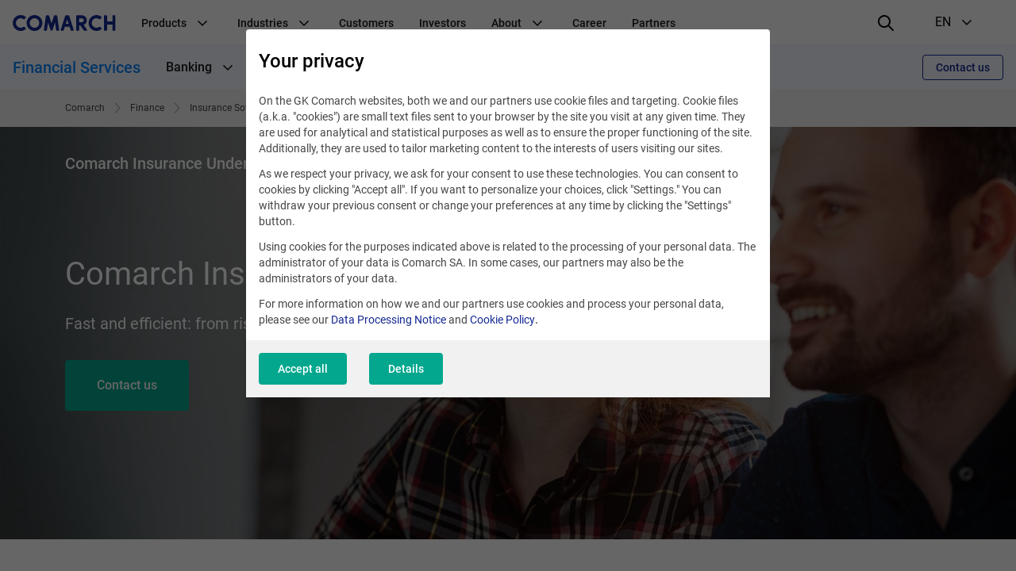

--- FILE ---
content_type: text/html; charset=UTF-8
request_url: https://www.comarch.com/finance/insurance/comarch-insurance-underwriting/
body_size: 19345
content:
<!DOCTYPE html>
<!--[if lt IE 7]><html
class="no-js lt-ie9 lt-ie8 lt-ie7"><![endif]-->
<!--[if IE 7]><html
class="no-js lt-ie9 lt-ie8"><![endif]-->
<!--[if IE 8]><html
class="no-js lt-ie9"><![endif]-->
<!--[if gt IE 8]><!--><html
class="no-js" lang="en">
<!--<![endif]--><head><meta
charset="utf-8"><title>Insurance Underwriting and risk assessment | COMARCH SA</title><meta
name="keywords" content="Financial Management software
Financial management platform
Financial services software
Software for financial services
Enterprise financial management software
Financial service provider management software"/><meta
name="description" content="Allow your insurance to improve straight-through processing in the risk assessment area. Find more about Comarch Insurance Underwrigthing on our website!"/><meta
name="twitter:card" content="summary_large_image" /><meta
content="width=device-width, initial-scale=1, maximum-scale=1, user-scalable=0" name="viewport"/><meta
name="tr" content="2" ><link
href="/css/cookieInfo-3.0.0.min.css?v=kg0w6jba6l" media="screen" rel="stylesheet" type="text/css" ><link
href="/favicons/favicon.ico?v=3" rel="icon" ><link
href="/favicons/apple-touch-icon.png?v=3" rel="apple-touch-icon" ><link
href="/favicons/safari-pinned-tab.svg?v=3" rel="mask-icon" color="#152a94" ><link
href="/favicons/site.webmanifest?v=3" rel="manifest" ><link
href="/dist/css/prod.styles.css?v=kg0w6jba6l" media="screen" rel="stylesheet" type="text/css" ><link
href="/css/print.css" media="print" rel="stylesheet" type="text/css" ><link
href="https://www.comarch.com/finance/insurance/comarch-insurance-underwriting/" rel="canonical" ><link
href="https://www.comarch.com/finance/insurance/comarch-insurance-underwriting/" hreflang="en" rel="alternate" > <script type="text/javascript" data-consent-type="strict" src="/js/cookieInfo-3.0.0.min.js"></script> <script type="application/ld+json" data-consent-type="strict">//<!--
{
    "@context": "https:\/\/schema.org",
    "@graph": [
        {
            "@type": "WebPage",
            "@id": "https:\/\/www.comarch.com\/finance\/insurance\/comarch-insurance-underwriting",
            "url": "https:\/\/www.comarch.com\/finance\/insurance\/comarch-insurance-underwriting",
            "name": "Insurance Underwriting and risk assessment | COMARCH SA",
            "description": "Allow your insurance to improve straight-through processing in the risk assessment area. Find more about Comarch Insurance Underwrigthing on our website!",
            "isPartOf": {
                "@id": "https:\/\/www.comarch.com\/#\/schema\/WebSite"
            },
            "mainEntity": {
                "@type": "Organization",
                "@id": "https:\/\/www.comarch.com\/#\/schema\/Organization"
            }
        }
    ]
}</script> <script type="application/ld+json" data-consent-type="strict">//<!--
{
    "@context": "https:\/\/schema.org",
    "@graph": [
        {
            "@type": "WebSite",
            "@id": "https:\/\/www.comarch.com\/#\/schema\/WebSite",
            "url": "https:\/\/www.comarch.com",
            "name": "COMARCH SA",
            "description": "Comarch is a global powerhouse specialized in the design, implementation\r\nand integration of advanced IT services and software.",
            "publisher": {
                "@id": "https:\/\/www.comarch.com\/#\/schema\/Organization"
            }
        },
        {
            "@type": "Organization",
            "@id": "https:\/\/www.comarch.com\/#\/schema\/Organization",
            "name": "Comarch S.A.",
            "url": "https:\/\/www.comarch.com"
        }
    ]
}</script>  <script data-consent-type="strict">window.DPM_COOKIE_INFO.setIntegrationWithGTM(500)</script>  <script data-consent-type="strict">(function(w,d,s,l,i){w[l]=w[l]||[];w[l].push({'gtm.start':
new Date().getTime(),event:'gtm.js'});var f=d.getElementsByTagName(s)[0],
j=d.createElement(s),dl=l!='dataLayer'?'&l='+l:'';j.async=true;j.src=
'https://www.googletagmanager.com/gtm.js?id='+i+dl;f.parentNode.insertBefore(j,f);
})(window,document,'script','dataLayer','GTM-5QZSRJZ');</script> <meta
name="msvalidate.01" content="2C4880956CFD520D387D654ADD4D0848" /> <script data-consent-type="google-marketing-platform, marketing" type="text/plain">/*  */
var google_conversion_id = 1038133579;
var google_custom_params = window.google_tag_params;
var google_remarketing_only = true;
/*  */</script> <script data-consent-type="google-marketing-platform, marketing" type="text/plain" src="//www.googleadservices.com/pagead/conversion.js"></script> <noscript><div
style="display:inline;">
<img
data-consent-type="google-marketing-platform, marketing" height="1" width="1" style="border-style:none;" alt="" data-src="//googleads.g.doubleclick.net/pagead/viewthroughconversion/1038133579/?guid=ON&amp;script=0"/></div>
</noscript> <script data-consent-type="linkedin, preferences" type="text/plain">_linkedin_data_partner_id = "43271";</script><script data-consent-type="linkedin, preferences" type="text/plain">(function()
{var s = document.getElementsByTagName("script")[0]; var b = document.createElement("script"); b.type = "text/javascript";b.async = true; b.src = "https://snap.licdn.com/li.lms-analytics/insight.min.js"; s.parentNode.insertBefore(b, s);}
)();</script>  <script type ="text/javascript"  data-consent-type="strict">window.addEventListener("load", function() {

$('.mf-bar-iframe').on('load', function() {

$(window).resize(function(){
  $('.mf-bar-iframe').height(200);
});
});

});</script>  <script type="text/plain" data-consent-type="facebook, preferences">!function(f,b,e,v,n,t,s)
{if(f.fbq)return;n=f.fbq=function(){n.callMethod?
n.callMethod.apply(n,arguments):n.queue.push(arguments)};
if(!f._fbq)f._fbq=n;n.push=n;n.loaded=!0;n.version='2.0';
n.queue=[];t=b.createElement(e);t.async=!0;
t.src=v;s=b.getElementsByTagName(e)[0];
s.parentNode.insertBefore(t,s)}(window, document,'script',
'https://connect.facebook.net/en_US/fbevents.js');
fbq('init', '1135138427275093');
fbq('track', 'PageView');</script> <noscript><img
height="1" width="1" style="display:none"
data-src="https://www.facebook.com/tr?id=1135138427275093&ev=PageView&noscript=1"
 data-consent-type="undefined"/></noscript> <script type="text/plain" data-consent-type="twitter, preferences">!function(e,t,n,s,u,a){e.twq||(s=e.twq=function(){s.exe?s.exe.apply(s,arguments):s.queue.push(arguments);
},s.version='1.1',s.queue=[],u=t.createElement(n),u.async=!0,u.src='https://static.ads-twitter.com/uwt.js',
a=t.getElementsByTagName(n)[0],a.parentNode.insertBefore(u,a))}(window,document,'script');
twq('config','odv46');</script> </head><body
class="" data-section="FINANCE"> <script data-consent-type="sizmek, marketing" type="text/plain">(function(e, s, t) {        t = t || {}, t.id = e, versaTagObj = {        $: [],        onready: function(e)

{        this.$.push(e)        }
        };        var n = s.getElementsByTagName("script")[0],        r = s.createElement("script");        r.options = t, r.async = !0, r.src = "https://secure-ds.serving-sys.com/SemiCachedScripts/ebOneTag.js?id=" + e, r.options = t, n.parentNode.insertBefore(r, n)    })("1073746715", document, {        dataLayer:"SizmekDataLayer"    });</script> <noscript><iframe
data-consent-type="strict" src="https://www.googletagmanager.com/ns.html?id=GTM-5QZSRJZ"
height="0" width="0" style="display:none;visibility:hidden"></iframe></noscript><header
id="widget--94060"
class="navigation " role="banner"
data-js="navigation"><div
class="navigation__container" data-container>
<button
class="navigation__hamburger-button" data-hamburger-button>
<svg
class="navigation__hamburger-button-icon  navigation__hamburger-button-icon--open" width="24" height="24" viewBox="0 0 24 24" fill="none"
xmlns="http://www.w3.org/2000/svg">
<path
d="M3 7H21C21.5523 7 22 6.55225 22 6C22 5.44769 21.5523 5 21 5H3C2.44769 5 2 5.44769 2 6C2 6.55225 2.44769 7 3 7Z"
fill="black"/>
<path
d="M21 11H3C2.44769 11 2 11.4477 2 12C2 12.5523 2.44769 13 3 13H21C21.5523 13 22 12.5523 22 12C22 11.4477 21.5523 11 21 11Z"
fill="black"/>
<path
d="M14 17H3C2.44769 17 2 17.4477 2 18C2 18.5523 2.44769 19 3 19H14C14.5523 19 15 18.5523 15 18C15 17.4477 14.5523 17 14 17Z"
fill="black"/>
</svg><svg
class="navigation__hamburger-button-icon navigation__hamburger-button-icon--close" width="24" height="24" viewBox="0 0 24 24" fill="none"
xmlns="http://www.w3.org/2000/svg">
<path
fill="black"
d="M13.4142 12L18.7071 6.7071C19.0977 6.3166 19.0977 5.68342 18.7071 5.29292C18.3166 4.90236 17.6834 4.90236 17.2929 5.29292L12 10.5858L6.7071 5.29292C6.3166 4.90236 5.68342 4.90236 5.29292 5.29292C4.90236 5.68342 4.90236 6.3166 5.29292 6.7071L10.5858 12L5.29292 17.2929C4.90236 17.6834 4.90236 18.3166 5.29292 18.7071C5.68342 19.0976 6.3166 19.0976 6.7071 18.7071L12 13.4142L17.2929 18.7071C17.6834 19.0976 18.3166 19.0976 18.7071 18.7071C19.0977 18.3166 19.0977 17.6834 18.7071 17.2929L13.4142 12Z"
/>
</svg></button><div
class="navigation__logo-wrapper" data-logo-wrapper>
<a
class="navigation__logo-link" href="/"
title="Comarch" target="_blank" rel="noopener" >
<img
class="navigation__logo" src="//www.comarch.com/files-com/file_342/logo_comarch_dark_blue_w240.svg" alt="Logo Comarch"/>
</a></div>
<nav
class="navigation__main-container navigation__main-container--hide"
aria-label="Global navigation"
data-main-container><ul
class="navigation__list "
data-list><li
class="navigation__item" data-item>
<span
class="navigation__item-name">
Products
<svg
class="navigation__indicator" xmlns="http://www.w3.org/2000/svg" width="24" height="24" viewBox="0 0 24 24"
fill="none">
<path
fill-rule="evenodd" clip-rule="evenodd"
d="M12.0015 15.948L17.6584 10.2823C17.9513 9.98897 17.9513 9.51336 17.6584 9.22001C17.3655 8.92666 16.8906 8.92666 16.5977 9.22001L12 13.928L7.40533 9.22001C7.11244 8.92666 6.63756 8.92666 6.34467 9.22001C6.05178 9.51336 6.05178 9.98897 6.34467 10.2823L12.0015 15.948Z"
fill="black"/>
</svg></span><ul
class="navigation__secondary-list navigation__secondary-list--simple"
data-secondary-list><li
class="navigation__secondary-item" data-secondary-item>
<a
class="navigation__secondary-item-link"
href="/telecommunications/bss-solutions/" >
BSS Products &amp; Solutions
</a></li><li
class="navigation__secondary-item" data-secondary-item>
<a
class="navigation__secondary-item-link"
href="https://www.comarch.com/finance/banking/comarch-business-banking/" >
Comarch Business Banking
</a></li><li
class="navigation__secondary-item" data-secondary-item>
<a
class="navigation__secondary-item-link"
href="https://www.comarch.com/finance/banking/comarch-custody/" >
Comarch Custody
</a></li><li
class="navigation__secondary-item" data-secondary-item>
<a
class="navigation__secondary-item-link"
href="https://www.comarch.com/finance/insurance/comarch-digital-insurance/" >
Comarch Digital Insurance
</a></li><li
class="navigation__secondary-item" data-secondary-item>
<a
class="navigation__secondary-item-link"
href="https://www.comarch.com/finance/insurance/comarch-insurance-claims/" >
Comarch Insurance Claims
</a></li><li
class="navigation__secondary-item" data-secondary-item>
<a
class="navigation__secondary-item-link"
href="/finance/banking/comarch-factoring/" >
Comarch Factoring System
</a></li><li
class="navigation__secondary-item" data-secondary-item>
<a
class="navigation__secondary-item-link"
href="https://www.comarch.com/finance/insurance/comarch-life-insurance/" >
Comarch Life Insurance
</a></li><li
class="navigation__secondary-item" data-secondary-item>
<a
class="navigation__secondary-item-link"
href="/finance/banking/comarch-loan-origination/" >
Comarch Loan Origination
</a></li><li
class="navigation__secondary-item" data-secondary-item>
<a
class="navigation__secondary-item-link"
href="/finance/banking/comarch-wealth-management/" >
Comarch Wealth Management
</a></li><li
class="navigation__secondary-item" data-secondary-item>
<a
class="navigation__secondary-item-link"
href="/trade-and-services/ict/" >
Data Center &amp; IT Services
</a></li><li
class="navigation__secondary-item" data-secondary-item>
<a
class="navigation__secondary-item-link"
href="/trade-and-services/data-management/" >
e-Invoicing &amp; EDI
</a></li><li
class="navigation__secondary-item" data-secondary-item>
<a
class="navigation__secondary-item-link"
href="/training/e-learning/" >
E-learning
</a></li><li
class="navigation__secondary-item" data-secondary-item>
<a
class="navigation__secondary-item-link"
href="/training/de-schulungen/" >
ERP-Schulungen
</a></li><li
class="navigation__secondary-item" data-secondary-item>
<a
class="navigation__secondary-item-link"
href="/training/knowledge/" >
Free Resources
</a></li><li
class="navigation__secondary-item" data-secondary-item>
<a
class="navigation__secondary-item-link"
href="/telecommunications/service-assurance/" >
Intelligent Assurance &amp; Analytics
</a></li><li
class="navigation__secondary-item" data-secondary-item>
<a
class="navigation__secondary-item-link"
href="/telecommunications/iot-connect/" >
IoT Connect
</a></li><li
class="navigation__secondary-item" data-secondary-item>
<a
class="navigation__secondary-item-link"
href="/trade-and-services/loyalty-marketing/" >
Loyalty Marketing Platform
</a></li><li
class="navigation__secondary-item" data-secondary-item>
<a
class="navigation__secondary-item-link"
href="/telecommunications/oss-solutions/" >
OSS Products &amp; Solutions
</a></li><li
class="navigation__secondary-item" data-secondary-item>
<a
class="navigation__secondary-item-link"
href="/training/" >
Training
</a></li></ul></li><li
class="navigation__item" data-item>
<span
class="navigation__item-name">
Industries
<svg
class="navigation__indicator" xmlns="http://www.w3.org/2000/svg" width="24" height="24" viewBox="0 0 24 24"
fill="none">
<path
fill-rule="evenodd" clip-rule="evenodd"
d="M12.0015 15.948L17.6584 10.2823C17.9513 9.98897 17.9513 9.51336 17.6584 9.22001C17.3655 8.92666 16.8906 8.92666 16.5977 9.22001L12 13.928L7.40533 9.22001C7.11244 8.92666 6.63756 8.92666 6.34467 9.22001C6.05178 9.51336 6.05178 9.98897 6.34467 10.2823L12.0015 15.948Z"
fill="black"/>
</svg></span><ul
class="navigation__secondary-list navigation__secondary-list--simple"
data-secondary-list><li
class="navigation__secondary-item" data-secondary-item>
<a
class="navigation__secondary-item-link"
href="/trade-and-services/markets/airlines-travel/" >
Airlines &amp; Travel
</a></li><li
class="navigation__secondary-item" data-secondary-item>
<a
class="navigation__secondary-item-link"
href="https://www.comarch.com/finance/" >
Finance, Banking &amp; Insurance
</a></li><li
class="navigation__secondary-item" data-secondary-item>
<a
class="navigation__secondary-item-link"
href="/trade-and-services/markets/oil-gas/" >
Oil &amp; Gas
</a></li><li
class="navigation__secondary-item" data-secondary-item>
<a
class="navigation__secondary-item-link"
href="/trade-and-services/markets/retail-consumer-goods/" >
Retail &amp; Consumer Goods
</a></li><li
class="navigation__secondary-item" data-secondary-item>
<a
class="navigation__secondary-item-link"
href="/satellite-industry/" >
Satellite Industry
</a></li><li
class="navigation__secondary-item" data-secondary-item>
<a
class="navigation__secondary-item-link"
href="/telecommunications/" >
Telecommunications
</a></li><li
class="navigation__secondary-item" data-secondary-item>
<a
class="navigation__secondary-item-link"
href="/utilities/" >
Utilities
</a></li></ul></li><li
class="navigation__item" data-item>
<a
class="navigation__item-name"
href="/customers/" >
Customers
</a></li><li
class="navigation__item" data-item>
<a
class="navigation__item-name"
href="/investors/" >
Investors
</a></li><li
class="navigation__item" data-item>
<span
class="navigation__item-name">
About
<svg
class="navigation__indicator" xmlns="http://www.w3.org/2000/svg" width="24" height="24" viewBox="0 0 24 24"
fill="none">
<path
fill-rule="evenodd" clip-rule="evenodd"
d="M12.0015 15.948L17.6584 10.2823C17.9513 9.98897 17.9513 9.51336 17.6584 9.22001C17.3655 8.92666 16.8906 8.92666 16.5977 9.22001L12 13.928L7.40533 9.22001C7.11244 8.92666 6.63756 8.92666 6.34467 9.22001C6.05178 9.51336 6.05178 9.98897 6.34467 10.2823L12.0015 15.948Z"
fill="black"/>
</svg></span><ul
class="navigation__secondary-list "
data-secondary-list><li
class="navigation__secondary-item" data-secondary-item>
<span
class="navigation__secondary-item-header">
About us
<svg
class="navigation__indicator" xmlns="http://www.w3.org/2000/svg" width="24" height="24" viewBox="0 0 24 24"
fill="none">
<path
fill-rule="evenodd" clip-rule="evenodd"
d="M12.0015 15.948L17.6584 10.2823C17.9513 9.98897 17.9513 9.51336 17.6584 9.22001C17.3655 8.92666 16.8906 8.92666 16.5977 9.22001L12 13.928L7.40533 9.22001C7.11244 8.92666 6.63756 8.92666 6.34467 9.22001C6.05178 9.51336 6.05178 9.98897 6.34467 10.2823L12.0015 15.948Z"
fill="black"/>
</svg></span><ul
class="navigation__tertiary-list"><li
class="navigation__tertiary-item">
<a
class="navigation__tertiary-item-link"
href="/company/awards/" >
Awards
</a></li><li
class="navigation__tertiary-item">
<a
class="navigation__tertiary-item-link"
href="/company/comarch-at-a-glance/" >
Comarch at a Glance
</a></li><li
class="navigation__tertiary-item">
<a
class="navigation__tertiary-item-link"
href="/company/capital-group/" >
Comarch Group Companies
</a></li><li
class="navigation__tertiary-item">
<a
class="navigation__tertiary-item-link"
href="/company/corporate-social-responsibility/" >
Corporate Social Responsibility
</a></li><li
class="navigation__tertiary-item">
<a
class="navigation__tertiary-item-link"
href="/company/management-board/" >
Management Board
</a></li><li
class="navigation__tertiary-item">
<a
class="navigation__tertiary-item-link"
href="/company/research-development/" >
Research &amp; Development
</a></li><li
class="navigation__tertiary-item">
<a
class="navigation__tertiary-item-link"
href="/company/shareholders/" >
Shareholders
</a></li><li
class="navigation__tertiary-item">
<a
class="navigation__tertiary-item-link"
href="/company/supervisory-board/" >
Supervisory Board
</a></li><li
class="navigation__tertiary-item">
<a
class="navigation__tertiary-item-link"
href="/company/partners/" >
Technology Partners &amp; Industry Association
</a></li></ul></li><li
class="navigation__secondary-item" data-secondary-item>
<span
class="navigation__secondary-item-header">
Contact
<svg
class="navigation__indicator" xmlns="http://www.w3.org/2000/svg" width="24" height="24" viewBox="0 0 24 24"
fill="none">
<path
fill-rule="evenodd" clip-rule="evenodd"
d="M12.0015 15.948L17.6584 10.2823C17.9513 9.98897 17.9513 9.51336 17.6584 9.22001C17.3655 8.92666 16.8906 8.92666 16.5977 9.22001L12 13.928L7.40533 9.22001C7.11244 8.92666 6.63756 8.92666 6.34467 9.22001C6.05178 9.51336 6.05178 9.98897 6.34467 10.2823L12.0015 15.948Z"
fill="black"/>
</svg></span><ul
class="navigation__tertiary-list"><li
class="navigation__tertiary-item">
<a
class="navigation__tertiary-item-link"
href="/contact/contact-a-consultant-old/" >
Contact a Consultant
</a></li><li
class="navigation__tertiary-item">
<a
class="navigation__tertiary-item-link"
href="/contact/comarch-headquarters/" >
Headquarters
</a></li><li
class="navigation__tertiary-item">
<a
class="navigation__tertiary-item-link"
href="/personal-data/" >
Personal Data and Privacy Policy
</a></li><li
class="navigation__tertiary-item">
<a
class="navigation__tertiary-item-link"
href="/contact/worldwide-offices/" >
Worldwide Offices
</a></li></ul></li><li
class="navigation__secondary-item" data-secondary-item>
<span
class="navigation__secondary-item-header">
Press
<svg
class="navigation__indicator" xmlns="http://www.w3.org/2000/svg" width="24" height="24" viewBox="0 0 24 24"
fill="none">
<path
fill-rule="evenodd" clip-rule="evenodd"
d="M12.0015 15.948L17.6584 10.2823C17.9513 9.98897 17.9513 9.51336 17.6584 9.22001C17.3655 8.92666 16.8906 8.92666 16.5977 9.22001L12 13.928L7.40533 9.22001C7.11244 8.92666 6.63756 8.92666 6.34467 9.22001C6.05178 9.51336 6.05178 9.98897 6.34467 10.2823L12.0015 15.948Z"
fill="black"/>
</svg></span><ul
class="navigation__tertiary-list"><li
class="navigation__tertiary-item">
<a
class="navigation__tertiary-item-link"
href="/press-center/news/" >
News
</a></li><li
class="navigation__tertiary-item">
<a
class="navigation__tertiary-item-link"
href="/press-center/conferences-and-seminars/" >
Events
</a></li><li
class="navigation__tertiary-item">
<a
class="navigation__tertiary-item-link"
href="https://blog.comarch.com/" >
Comarch Telco Review blog
</a></li><li
class="navigation__tertiary-item">
<a
class="navigation__tertiary-item-link"
href="/trade-and-services/data-management/legal-regulation-changes/" >
e-Invoicing Legal Updates
</a></li><li
class="navigation__tertiary-item">
<a
class="navigation__tertiary-item-link"
href="/trade-and-services/loyalty-marketing/blog/" >
Loyalty Marketing Blog
</a></li><li
class="navigation__tertiary-item">
<a
class="navigation__tertiary-item-link"
href="/press-center/contact/" >
Media Contact
</a></li><li
class="navigation__tertiary-item">
<a
class="navigation__tertiary-item-link"
href="/press-center/social-media/" >
Social media
</a></li></ul></li></ul></li><li
class="navigation__item" data-item>
<a
class="navigation__item-name"
href="https://career.comarch.com/" target="_blank" rel="noopener" >
Career
</a></li><li
class="navigation__item" data-item>
<a
class="navigation__item-name"
href="/company/partners/" >
Partners
</a></li><li
class="navigation__item navigation__item--language" data-item>
<span
class="navigation__item-name navigation__item-name--language"><div
class="navigation__item-language-text-wrapper">
Language
<span
class="navigation__item-name-additional-text">
EN
</span></div><svg
class="navigation__indicator" xmlns="http://www.w3.org/2000/svg" width="24" height="24" viewBox="0 0 24 24"
fill="none">
<path
fill-rule="evenodd" clip-rule="evenodd"
d="M12.0015 15.948L17.6584 10.2823C17.9513 9.98897 17.9513 9.51336 17.6584 9.22001C17.3655 8.92666 16.8906 8.92666 16.5977 9.22001L12 13.928L7.40533 9.22001C7.11244 8.92666 6.63756 8.92666 6.34467 9.22001C6.05178 9.51336 6.05178 9.98897 6.34467 10.2823L12.0015 15.948Z"
fill="black"/>
</svg></span><ul
class="navigation__secondary-list navigation__secondary-list--simple"><li
class="navigation__secondary-item" data-secondary-item>
<a
class="navigation__secondary-item-link"
href="https://www.comarch.pl/" target="_blank" rel="noopener" >
PL
</a></li><li
class="navigation__secondary-item" data-secondary-item>
<a
class="navigation__secondary-item-link"
href="/" target="_blank" rel="noopener" >
EN
</a></li><li
class="navigation__secondary-item" data-secondary-item>
<a
class="navigation__secondary-item-link"
href="https://www.comarch.de/" >
DE
</a></li><li
class="navigation__secondary-item" data-secondary-item>
<a
class="navigation__secondary-item-link"
href="https://www.comarch.fr/" >
FR
</a></li><li
class="navigation__secondary-item" data-secondary-item>
<a
class="navigation__secondary-item-link"
href="https://www.comarch.be/" >
BE
</a></li><li
class="navigation__secondary-item" data-secondary-item>
<a
class="navigation__secondary-item-link"
href="https://www.comarch.nl/" >
NL
</a></li><li
class="navigation__secondary-item" data-secondary-item>
<a
class="navigation__secondary-item-link"
href="https://www.comarch.it/" >
IT
</a></li><li
class="navigation__secondary-item" data-secondary-item>
<a
class="navigation__secondary-item-link"
href="https://www.comarch.es/" >
ES
</a></li><li
class="navigation__secondary-item" data-secondary-item>
<a
class="navigation__secondary-item-link"
href="https://www.comarch.com.br/" >
PT
</a></li><li
class="navigation__secondary-item" data-secondary-item>
<a
class="navigation__secondary-item-link"
href="https://www.comarch.jp/" >
JP
</a></li></ul></li></ul>
</nav><div
class="navigation__search"><form
action="/search"
method="get"
class="search__form"><div
class="search__form-controls-wrapper"><div
class="form__fieldset form__fieldset--default search__input-wrapper"><div
class="form__control-wrap"><div
class="form__helper">
<input
type="text" placeholder="Phrase" name="phrase"
class="form__control search__input" maxlength="120"></div></div></div><div
class="form__fieldset form__fieldset--default search__section-control-wrapper"><div
class="form__helper form__helper--inline form__helper--single-select">
<select
class="form__control search__section-control"
name="section"
data-hide-search="true"><option
value="">All categories</option><option
value="1">Other</option><option
value="2">Telecomunications</option><option
value="3">Finance</option><option
value="4">ERP</option><option
value="5">Large enterprises</option><option
value="6">Government</option><option
value="8">TV</option><option
value="9">Career</option><option
value="10">Investors</option><option
value="11">News and Events</option><option
value="12">Healthcare</option><option
value="13">Training</option><option
value="14">Field Service Management</option><option
value="15">Data Exchange</option><option
value="16">Customer Experience & Loyalty</option><option
value="17">ICT & Data Center</option>
</select></div></div>
<button
type="submit" class="search__submit-btn">
<i
class="interface-icon interface-icon-interface_search"></i>
</button></div></form></div><div
class="navigation__right" data-right>
<button
class="navigation__search-button" data-search-button>
<svg
class="navigation__search-button-icon navigation__search-button-icon--loupe" width="24" height="24" viewBox="0 0 24 24" xmlns="http://www.w3.org/2000/svg">
<path
d="M21.7044 20.2902L16.2756 14.9024C18.751 11.7532 18.5602 7.20105 15.6796 4.32043C14.1319 2.77282 12.1011 1.99993 10.0645 2C8.0064 2 5.9425 2.78931 4.3659 4.36591C1.22918 7.50263 1.20886 12.5679 4.32049 15.6795C5.8681 17.2272 7.89898 18 9.93554 18C11.671 18 13.407 17.4318 14.8551 16.3105L20.2956 21.7098C20.6876 22.0988 21.3207 22.0965 21.7098 21.7044C22.0988 21.3124 22.0964 20.6793 21.7044 20.2902ZM9.93554 16.007C8.34332 16.007 6.84966 15.3903 5.72973 14.2703C3.40008 11.9407 3.42046 8.12976 5.77514 5.77514C6.92437 4.62591 8.44775 3.99297 10.0646 3.99291C11.6566 3.99297 13.1504 4.60979 14.2703 5.72967C16.5999 8.05926 16.5795 11.8702 14.2249 14.2248C13.0756 15.3741 11.5523 16.007 9.93554 16.007Z"
fill="black"/>
</svg><svg
class="navigation__search-button-icon navigation__search-button-icon--close" width="24" height="24" viewBox="0 0 24 24" fill="none"
xmlns="http://www.w3.org/2000/svg">
<path
fill="black"
d="M13.4142 12L18.7071 6.7071C19.0977 6.3166 19.0977 5.68342 18.7071 5.29292C18.3166 4.90236 17.6834 4.90236 17.2929 5.29292L12 10.5858L6.7071 5.29292C6.3166 4.90236 5.68342 4.90236 5.29292 5.29292C4.90236 5.68342 4.90236 6.3166 5.29292 6.7071L10.5858 12L5.29292 17.2929C4.90236 17.6834 4.90236 18.3166 5.29292 18.7071C5.68342 19.0976 6.3166 19.0976 6.7071 18.7071L12 13.4142L17.2929 18.7071C17.6834 19.0976 18.3166 19.0976 18.7071 18.7071C19.0977 18.3166 19.0977 17.6834 18.7071 17.2929L13.4142 12Z"
/>
</svg></button><div
class="navigation__language-selection" aria-label="language selection"
data-language-selection>
<button
class="navigation__language-selection-button" data-language-selection-button>
<span
class="navigation__language-selection-button-mobile-text"
data-language-selection-button-mobile-text>
Language
</span>
<span
class="navigation__language-selection-button-current-version">EN</span>
<svg
class="navigation__indicator navigation__language-selection-button-indicator" xmlns="http://www.w3.org/2000/svg" width="24" height="24" viewBox="0 0 24 24"
fill="none">
<path
fill-rule="evenodd" clip-rule="evenodd"
d="M12.0015 15.948L17.6584 10.2823C17.9513 9.98897 17.9513 9.51336 17.6584 9.22001C17.3655 8.92666 16.8906 8.92666 16.5977 9.22001L12 13.928L7.40533 9.22001C7.11244 8.92666 6.63756 8.92666 6.34467 9.22001C6.05178 9.51336 6.05178 9.98897 6.34467 10.2823L12.0015 15.948Z"
fill="black"/>
</svg></button><ul
class="navigation__language-selection-list" data-language-selection-list><li
class="navigation__language-selection-item">
<a
class="navigation__language-selection-link"
href="https://www.comarch.pl/" target="_blank" rel="noopener" >
PL
</a></li><li
class="navigation__language-selection-item">
<a
class="navigation__language-selection-link"
href="/" target="_blank" rel="noopener" >
EN
</a></li><li
class="navigation__language-selection-item">
<a
class="navigation__language-selection-link"
href="https://www.comarch.de/" >
DE
</a></li><li
class="navigation__language-selection-item">
<a
class="navigation__language-selection-link"
href="https://www.comarch.fr/" >
FR
</a></li><li
class="navigation__language-selection-item">
<a
class="navigation__language-selection-link"
href="https://www.comarch.be/" >
BE
</a></li><li
class="navigation__language-selection-item">
<a
class="navigation__language-selection-link"
href="https://www.comarch.nl/" >
NL
</a></li><li
class="navigation__language-selection-item">
<a
class="navigation__language-selection-link"
href="https://www.comarch.it/" >
IT
</a></li><li
class="navigation__language-selection-item">
<a
class="navigation__language-selection-link"
href="https://www.comarch.es/" >
ES
</a></li><li
class="navigation__language-selection-item">
<a
class="navigation__language-selection-link"
href="https://www.comarch.com.br/" >
PT
</a></li><li
class="navigation__language-selection-item">
<a
class="navigation__language-selection-link"
href="https://www.comarch.jp/" >
JP
</a></li></ul></div></div></div>
</header><header
id="widget--94068"
class="navigation navigation--sector" role="banner"
data-js="navigation"><div
class="navigation__container" data-container><div
class="navigation__logo-wrapper" data-logo-wrapper>
<a
class="navigation__logo-link" href="/finance/"
title="Financial Services" >
<span
class="navigation__sector-name">
Financial Services
</span>
</a></div>
<nav
class="navigation__main-container navigation__main-container--hide"
aria-label=""
data-main-container><ul
class="navigation__list navigation__list--small-mobile-padding"
data-list><li
class="navigation__item" data-item>
<span
class="navigation__item-name">
Banking
<svg
class="navigation__indicator" xmlns="http://www.w3.org/2000/svg" width="24" height="24" viewBox="0 0 24 24"
fill="none">
<path
fill-rule="evenodd" clip-rule="evenodd"
d="M12.0015 15.948L17.6584 10.2823C17.9513 9.98897 17.9513 9.51336 17.6584 9.22001C17.3655 8.92666 16.8906 8.92666 16.5977 9.22001L12 13.928L7.40533 9.22001C7.11244 8.92666 6.63756 8.92666 6.34467 9.22001C6.05178 9.51336 6.05178 9.98897 6.34467 10.2823L12.0015 15.948Z"
fill="black"/>
</svg></span><ul
class="navigation__secondary-list navigation__secondary-list--simple"
data-secondary-list><li
class="navigation__secondary-item" data-secondary-item>
<a
class="navigation__secondary-item-link"
href="https://www.comarch.com/finance/banking/comarch-loan-origination/" >
Comarch Loan Origination
</a></li><li
class="navigation__secondary-item" data-secondary-item>
<a
class="navigation__secondary-item-link"
href="https://www.comarch.com/finance/banking/comarch-business-banking/" >
Comarch Business Banking
</a></li><li
class="navigation__secondary-item" data-secondary-item>
<a
class="navigation__secondary-item-link"
href="https://www.comarch.com/finance/banking/comarch-wealth-management/" >
Comarch Wealth Management
</a></li><li
class="navigation__secondary-item" data-secondary-item>
<a
class="navigation__secondary-item-link"
href="https://www.comarch.com/finance/banking/comarch-asset-management/" >
Comarch Asset Management
</a></li><li
class="navigation__secondary-item" data-secondary-item>
<a
class="navigation__secondary-item-link"
href="https://www.comarch.com/finance/banking/comarch-custody/" >
Comarch Custody
</a></li><li
class="navigation__secondary-item" data-secondary-item>
<a
class="navigation__secondary-item-link"
href="https://www.comarch.com/finance/banking/native-mobile-banking/" >
Native Mobile Banking
</a></li><li
class="navigation__secondary-item" data-secondary-item>
<a
class="navigation__secondary-item-link"
href="https://www.comarch.com/finance/banking/mobile-wrapper/" >
Mobile Wrapper
</a></li><li
class="navigation__secondary-item" data-secondary-item>
<a
class="navigation__secondary-item-link"
href="https://www.comarch.com/finance/banking/trade-finance/" >
Trade Finance
</a></li><li
class="navigation__secondary-item" data-secondary-item>
<a
class="navigation__secondary-item-link"
href="https://www.comarch.com/finance/banking/comarch-business-intelligence-in-banking/" >
Comarch Business Intelligence in Banking
</a></li><li
class="navigation__secondary-item" data-secondary-item>
<a
class="navigation__secondary-item-link"
href="https://www.comarch.com/finance/banking/comarch-loyalty-management-for-banking/" >
Comarch Loyalty Management for Banking
</a></li></ul></li><li
class="navigation__item" data-item>
<span
class="navigation__item-name">
Insurance
<svg
class="navigation__indicator" xmlns="http://www.w3.org/2000/svg" width="24" height="24" viewBox="0 0 24 24"
fill="none">
<path
fill-rule="evenodd" clip-rule="evenodd"
d="M12.0015 15.948L17.6584 10.2823C17.9513 9.98897 17.9513 9.51336 17.6584 9.22001C17.3655 8.92666 16.8906 8.92666 16.5977 9.22001L12 13.928L7.40533 9.22001C7.11244 8.92666 6.63756 8.92666 6.34467 9.22001C6.05178 9.51336 6.05178 9.98897 6.34467 10.2823L12.0015 15.948Z"
fill="black"/>
</svg></span><ul
class="navigation__secondary-list navigation__secondary-list--simple"
data-secondary-list><li
class="navigation__secondary-item" data-secondary-item>
<a
class="navigation__secondary-item-link"
href="https://www.comarch.com/finance/insurance/insurance-transformation/" >
Insurance Transformation
</a></li><li
class="navigation__secondary-item" data-secondary-item>
<a
class="navigation__secondary-item-link"
href="https://www.comarch.com/finance/insurance/comarch-digital-insurance/" >
Comarch Digital Insurance
</a></li><li
class="navigation__secondary-item" data-secondary-item>
<a
class="navigation__secondary-item-link"
href="https://www.comarch.com/finance/insurance/comarch-life-insurance/" >
Comarch Life Insurance
</a></li><li
class="navigation__secondary-item" data-secondary-item>
<a
class="navigation__secondary-item-link"
href="https://www.comarch.com/finance/insurance/comarch-insurance-claims/" >
Comarch Insurance Claims
</a></li><li
class="navigation__secondary-item" data-secondary-item>
<a
class="navigation__secondary-item-link"
href="https://www.comarch.com/finance/insurance/comarch-commission-incentive/" >
Comarch Commission &amp; Incentive
</a></li><li
class="navigation__secondary-item" data-secondary-item>
<a
class="navigation__secondary-item-link"
href="https://www.comarch.com/finance/insurance/comarch-loyalty-solutions-for-insurance/" >
Comarch Loyalty Solutions for Insurance
</a></li><li
class="navigation__secondary-item" data-secondary-item>
<a
class="navigation__secondary-item-link"
href="https://www.comarch.com/finance/insurance/comarch-business-intelligence-for-insurance/" >
Comarch Business Intelligence for Insurance
</a></li></ul></li><li
class="navigation__item" data-item>
<a
class="navigation__item-name"
href="https://www.comarch.com/finance/banking/comarch-factoring/" >
Factoring
</a></li><li
class="navigation__item" data-item>
<a
class="navigation__item-name"
href="/finance/case-studies/" >
Case Studies
</a></li><li
class="navigation__item" data-item>
<span
class="navigation__item-name">
Insights
<svg
class="navigation__indicator" xmlns="http://www.w3.org/2000/svg" width="24" height="24" viewBox="0 0 24 24"
fill="none">
<path
fill-rule="evenodd" clip-rule="evenodd"
d="M12.0015 15.948L17.6584 10.2823C17.9513 9.98897 17.9513 9.51336 17.6584 9.22001C17.3655 8.92666 16.8906 8.92666 16.5977 9.22001L12 13.928L7.40533 9.22001C7.11244 8.92666 6.63756 8.92666 6.34467 9.22001C6.05178 9.51336 6.05178 9.98897 6.34467 10.2823L12.0015 15.948Z"
fill="black"/>
</svg></span><ul
class="navigation__secondary-list navigation__secondary-list--simple"
data-secondary-list><li
class="navigation__secondary-item" data-secondary-item>
<a
class="navigation__secondary-item-link"
href="/finance/articles/" >
Articles
</a></li><li
class="navigation__secondary-item" data-secondary-item>
<a
class="navigation__secondary-item-link"
href="/finance/news/" >
News
</a></li><li
class="navigation__secondary-item" data-secondary-item>
<a
class="navigation__secondary-item-link"
href="/finance/conferences/" >
Conferences
</a></li><li
class="navigation__secondary-item" data-secondary-item>
<a
class="navigation__secondary-item-link"
href="/finance/banking/comarch-factoring/blog/" >
Blog about factoring
</a></li><li
class="navigation__secondary-item" data-secondary-item>
<a
class="navigation__secondary-item-link"
href="/finance/insights/" >
Insights
</a></li></ul></li></ul>
<a
class="navigation__contact-button navigation__contact-button--mobile"
href="https://www.comarch.com/finance/contact/"
>
Contact us
</a>
</nav><div
class="navigation__right" data-right>
<a
class="navigation__contact-button"
href="https://www.comarch.com/finance/contact/"
>
Contact us
</a></div>
<button
class="navigation__hamburger-button" data-hamburger-button>
<svg
class="navigation__indicator navigation__indicator--hamburger" xmlns="http://www.w3.org/2000/svg" width="24" height="24" viewBox="0 0 24 24"
fill="none">
<path
d="M17.2929 8.29289L12 13.5858L6.70709 8.29289C6.31656 7.90237 5.68339 7.90237 5.29289 8.29291C4.90237 8.68343 4.90237 9.31659 5.29291 9.70711L11.2929 15.7071C11.4791 15.8933 11.7367 16 12 16C12.2633 16 12.5209 15.8933 12.7071 15.7071L18.7071 9.70709C19.0976 9.31657 19.0976 8.68341 18.7071 8.29291C18.3166 7.90241 17.6834 7.90237 17.2929 8.29289Z"
fill="black"/>
</svg><svg
class="navigation__hamburger-button-icon navigation__hamburger-button-icon--close" width="24" height="24" viewBox="0 0 24 24" fill="none"
xmlns="http://www.w3.org/2000/svg">
<path
fill="black"
d="M13.4142 12L18.7071 6.7071C19.0977 6.3166 19.0977 5.68342 18.7071 5.29292C18.3166 4.90236 17.6834 4.90236 17.2929 5.29292L12 10.5858L6.7071 5.29292C6.3166 4.90236 5.68342 4.90236 5.29292 5.29292C4.90236 5.68342 4.90236 6.3166 5.29292 6.7071L10.5858 12L5.29292 17.2929C4.90236 17.6834 4.90236 18.3166 5.29292 18.7071C5.68342 19.0976 6.3166 19.0976 6.7071 18.7071L12 13.4142L17.2929 18.7071C17.6834 19.0976 18.3166 19.0976 18.7071 18.7071C19.0977 18.3166 19.0977 17.6834 18.7071 17.2929L13.4142 12Z"
/>
</svg></button></div>
</header><nav
class="breadcrumbs" aria-label="Breadcrumb"><div
class="grid__container"><ol
role="list" class="breadcrumbs__list" itemscope itemtype="https://schema.org/BreadcrumbList"><li
class="breadcrumbs__item" itemprop="itemListElement" itemscope
itemtype="https://schema.org/ListItem">
<a
itemprop="item" href="https://www.comarch.com/global">
<span
class="breadcrumbs__name" itemprop="name">Comarch</span><meta
itemprop="position" content="1"/>
</a></li><li
class="breadcrumbs__item" itemprop="itemListElement" itemscope
itemtype="https://schema.org/ListItem">
<a
itemprop="item" href="https://www.comarch.com/finance">
<span
class="breadcrumbs__name" itemprop="name">Finance</span><meta
itemprop="position" content="2"/>
</a></li><li
class="breadcrumbs__item" itemprop="itemListElement" itemscope
itemtype="https://schema.org/ListItem">
<a
itemprop="item" href="https://www.comarch.com/finance/insurance">
<span
class="breadcrumbs__name" itemprop="name">Insurance Software</span><meta
itemprop="position" content="3"/>
</a></li><li
class="breadcrumbs__item breadcrumbs__item--last" itemprop="itemListElement" itemscope
itemtype="https://schema.org/ListItem">
<a
itemprop="item" href="https://www.comarch.com/finance/insurance/comarch-insurance-underwriting" aria-current="page">
<span
class="breadcrumbs__name" itemprop="name">Comarch Insurance Underwriting</span><meta
itemprop="position" content="4"/>
</a></li></ol></div>
</nav><header
class="page-title page-title--small   "><div
class="grid__container page-title__container"><div
class="page-title__row"><h1 class="page-title__header page-title__header--small">Comarch Insurance Underwriting</h1></div></div>
</header><div
id="widget-5492"
class="banner-rotator banner-rotator--single"
data-js="swiper-slider-wrapper"
data-js-config='{
"effect": "fade",
"loop": "true",
"pagination": {
"bulletClass": "c-slider__dot",
"bulletActiveClass": "c-slider__dot--active"
}
}'><div
class="banner-rotator__wrapper" data-js="slider-container"><ul
class="banner-rotator__list swiper-wrapper"><li
class="banner-rotator__item swiper-slide  "><div
class="banner-rotator__picture-container">
<figure
class='progressive' aria-hidden='true'>
<img
class='preview lazy banner-rotator__banner-image'
data-src='/files-com/file_444/CIAM.jpg'
src='/files-com/placeholders/file_444/CIAM.jpg' data-progressive-class='banner-rotator__banner-image' data-srcset='/files-com/miniatures/file_444/CIAM.480x480.5ba9fd20.jpg 480w, /files-com/miniatures/file_444/CIAM.768x768.da88b9a6.jpg 768w, /files-com/miniatures/file_444/CIAM.1280x520.0a543df9.jpg 1280w, /files-com/file_444/CIAM.jpg 1920w' srcset='/files-com/placeholders/file_444/CIAM.480x480.b25346fe.jpg 480w, /files-com/placeholders/file_444/CIAM.768x768.5297d629.jpg 768w, /files-com/placeholders/file_444/CIAM.1280x520.e8435225.jpg 1280w, /files-com/placeholders/file_444/CIAM.jpg 1920w' alt='' data-progressive-class='banner-rotator__banner-image' fetchpriority='high' /></figure></div><div
class="grid__container banner-rotator__slide-container banner-rotator__slide-container--no-padding"><div
class="banner-rotator__title "
data-swiper-parallax-x="-400">
Comarch Insurance Underwriting</div><div
class="banner-rotator__sub-title "
data-swiper-parallax-x="-600">
Fast and efficient: from risk assessment to&nbsp;policy issuance
<br></div><div
class="banner-rotator__btn-container" data-swiper-parallax-x="-800">
<a
href="/finance/insurance/contact/"
class="c-btn
c-btn--large
c-btn--emerald
banner-rotator__btn"
title="Contact us"
>
Contact us
</a></div></div><div
class="banner-rotator__overlay"></div></li></ul></div></div><div
data-component="cookie-consent-app2"
data-widget-command="cookieadapter2_save_log"
data-widget-lang="en"
data-cookie-content="{&quot;private_policy&quot;:&quot;&lt;h3&gt;Your privacy&lt;\/h3&gt;\r\n&lt;p&gt;On the GK Comarch websites, both we and our partners use cookie files and targeting. Cookie files (a.k.a. \&quot;cookies\&quot;) are small text files sent to your browser by the site you visit at any given time. They are used for analytical and statistical purposes as well as to ensure the proper functioning of the site. Additionally, they are used to tailor marketing content to the interests of users visiting our sites.&lt;\/p&gt;\r\n&lt;p&gt;As we respect your privacy, we ask for your consent to use these technologies. You can consent to cookies by clicking \&quot;Accept all\&quot;. If you want to personalize your choices, click \&quot;Settings.\&quot; You can withdraw your previous consent or change your preferences at any time by clicking the \&quot;Settings\&quot; button.&lt;\/p&gt;\r\n&lt;p&gt;Using cookies for the purposes indicated above is related to the processing of your personal data. The administrator of your data is Comarch SA. In some cases, our partners may also be the administrators of your data.\u00a0&lt;\/p&gt;\r\n&lt;p&gt;For more information on how we and our partners use cookies and process your personal data, please see our &lt;a href=\&quot;\/gdpr-policy\/\&quot; target=\&quot;_blank\&quot; rel=\&quot;noopener\&quot;&gt;Data Processing Notice&lt;\/a&gt; and &lt;strong&gt;&lt;a href=\&quot;\/cookie-policy\/\&quot;&gt;Cookie Policy&lt;\/a&gt;.&lt;\/strong&gt;&lt;\/p&gt;&quot;,&quot;details_description&quot;:&quot;&lt;h3&gt;Your privacy&lt;\/h3&gt;\r\n&lt;p&gt;The section below gives you the option to accept, reject or change the settings of certain cookies used by us and our partners. More information about the cookies used on our sites can be found below.\u00a0&lt;\/p&gt;\r\n&lt;p&gt;By clicking \&quot;Accept all\&quot;, you agree to the processing of your personal data for analytical, statistical and advertising purposes, such as tailoring marketing content to your interest. Your settings can also be changed at any time by selecting cookies category and then clicking \&quot;Accept selected\&quot;, or by refusing to use cookies except for those required by clicking \&quot;Reject All\&quot;.&lt;\/p&gt;\r\n&lt;p&gt;More information about how we and our partners use cookies and process your personal data can be found in our &lt;a href=\&quot;\/gdpr-policy\/\&quot; target=\&quot;_blank\&quot; rel=\&quot;noopener\&quot;&gt;Data Processing Notice&lt;\/a&gt; and &lt;a href=\&quot;\/cookie-policy\/\&quot;&gt;Cookie Policy&lt;\/a&gt;.&lt;\/p&gt;&quot;,&quot;categories&quot;:[{&quot;id&quot;:&quot;641b2a98c064b354fadd98af&quot;,&quot;name&quot;:&quot;Necessary&quot;,&quot;description&quot;:&quot;They are necessary to ensure the proper functioning of our website, therefore they do not require your consent.\n\nThe purposes we pursue through the required cookies are described in point 3 (Purpose and legal basis) of the Cookie Policy.&quot;,&quot;tag&quot;:&quot;necessary&quot;,&quot;required&quot;:true,&quot;items&quot;:[{&quot;id&quot;:&quot;65e1b051caf52492ace2a5da&quot;,&quot;description&quot;:&quot;&lt;p&gt;&amp;nbsp;This is a hash generated by the Price Calculator module in the Comarch Content Management System, related to viewing PDF files.&lt;\/p&gt;&quot;,&quot;tag&quot;:&quot;pdf-token&quot;,&quot;category&quot;:&quot;641b2a98c064b354fadd98af&quot;,&quot;name&quot;:&quot;pdf-token&quot;,&quot;ordering&quot;:1,&quot;attributes&quot;:&quot;&quot;,&quot;collected&quot;:&quot;&lt;p&gt;Doesn&amp;rsquo;t collect the data.&lt;\/p&gt;&quot;,&quot;company&quot;:&quot;&lt;p&gt;Comarch SA&lt;\/p&gt;&quot;,&quot;data_purposes&quot;:&quot;&quot;,&quot;distribution&quot;:&quot;&quot;,&quot;duration&quot;:&quot;&lt;p&gt;30 days&lt;\/p&gt;&quot;,&quot;further_information&quot;:&quot;&quot;,&quot;legal_basis&quot;:&quot;&lt;p&gt;Own&lt;\/p&gt;&quot;,&quot;location_of_processing&quot;:&quot;&quot;,&quot;protection_officer&quot;:&quot;&quot;,&quot;recipients&quot;:&quot;&quot;,&quot;technologies&quot;:&quot;&quot;},{&quot;id&quot;:&quot;65e1afd3caf52492ace2a5cb&quot;,&quot;description&quot;:&quot;&lt;p&gt;This is a hash generated by the Comarch Content Management System, used to mask download links after submitting the form in the Form module. Currently also associated with the Quiz and PriceCalculator modules (also based on the Form module).&lt;\/p&gt;&quot;,&quot;tag&quot;:&quot;dwld_hash&quot;,&quot;category&quot;:&quot;641b2a98c064b354fadd98af&quot;,&quot;name&quot;:&quot;dwld_hash&quot;,&quot;ordering&quot;:2,&quot;attributes&quot;:&quot;&quot;,&quot;collected&quot;:&quot;&lt;p&gt;Doesn&amp;rsquo;t collect the data.&lt;\/p&gt;&quot;,&quot;company&quot;:&quot;&lt;p&gt;Comarch SA&lt;\/p&gt;&quot;,&quot;data_purposes&quot;:&quot;&quot;,&quot;distribution&quot;:&quot;&quot;,&quot;duration&quot;:&quot;&lt;p&gt;1 year&lt;\/p&gt;&quot;,&quot;further_information&quot;:&quot;&quot;,&quot;legal_basis&quot;:&quot;&lt;p&gt;Own&lt;\/p&gt;&quot;,&quot;location_of_processing&quot;:&quot;&quot;,&quot;protection_officer&quot;:&quot;&quot;,&quot;recipients&quot;:&quot;&quot;,&quot;technologies&quot;:&quot;&quot;},{&quot;id&quot;:&quot;67fd28b04574bd8d2bb3486a&quot;,&quot;description&quot;:&quot;&lt;p&gt;This is a service provided by Alphabet Inc for Comarch that verifies if the data entered on a site is entered by a human or by an automated program.&lt;\/p&gt;&quot;,&quot;tag&quot;:&quot;recaptcha&quot;,&quot;category&quot;:&quot;641b2a98c064b354fadd98af&quot;,&quot;name&quot;:&quot;reCAPTCHA&quot;,&quot;ordering&quot;:44,&quot;attributes&quot;:&quot;&quot;,&quot;collected&quot;:&quot;&lt;ul&gt;\n&lt;li&gt;IP address&lt;\/li&gt;\n&lt;li&gt;Click path&lt;\/li&gt;\n&lt;li&gt;Time spent on page&lt;\/li&gt;\n&lt;li&gt;Website visitor&amp;rsquo;s behaviour&lt;\/li&gt;\n&lt;li&gt;Browser language&lt;\/li&gt;\n&lt;li&gt;User selections entered&lt;\/li&gt;\n&lt;li&gt;Javascript objects&lt;\/li&gt;\n&lt;li&gt;Browser plug-ins&lt;\/li&gt;\n&lt;\/ul&gt;&quot;,&quot;company&quot;:&quot;&lt;p&gt;Alphabet Inc.&lt;\/p&gt;&quot;,&quot;data_purposes&quot;:&quot;&quot;,&quot;distribution&quot;:&quot;&quot;,&quot;duration&quot;:&quot;&lt;table style=\&quot;border-collapse: collapse; width: 100%; height: 95px;\&quot; border=\&quot;1\&quot;&gt;\n&lt;tbody&gt;\n&lt;tr&gt;\n&lt;td style=\&quot;width: 50.5573%;\&quot;&gt;&lt;strong&gt;Cookie&lt;\/strong&gt;&lt;\/td&gt;\n&lt;td style=\&quot;width: 48.8455%;\&quot;&gt;&lt;strong&gt;Duration to store the data&lt;\/strong&gt;&lt;\/td&gt;\n&lt;\/tr&gt;\n&lt;tr style=\&quot;height: 19px;\&quot;&gt;\n&lt;td style=\&quot;width: 50.5573%; height: 19px;\&quot;&gt;_ga&lt;\/td&gt;\n&lt;td style=\&quot;width: 48.8455%; height: 19px;\&quot;&gt;2 years&lt;\/td&gt;\n&lt;\/tr&gt;\n&lt;tr style=\&quot;height: 19px;\&quot;&gt;\n&lt;td style=\&quot;width: 50.5573%; height: 19px;\&quot;&gt;_gid&lt;\/td&gt;\n&lt;td style=\&quot;width: 48.8455%; height: 19px;\&quot;&gt;24 hours&lt;\/td&gt;\n&lt;\/tr&gt;\n&lt;tr style=\&quot;height: 19px;\&quot;&gt;\n&lt;td style=\&quot;width: 50.5573%; height: 19px;\&quot;&gt;_gat&lt;\/td&gt;\n&lt;td style=\&quot;width: 48.8455%; height: 19px;\&quot;&gt;1 minute&lt;\/td&gt;\n&lt;\/tr&gt;\n&lt;tr style=\&quot;height: 19px;\&quot;&gt;\n&lt;td style=\&quot;width: 50.5573%; height: 19px;\&quot;&gt;AMP_TOKEN&lt;\/td&gt;\n&lt;td style=\&quot;width: 48.8455%; height: 19px;\&quot;&gt;30 seconds to 1 year&lt;\/td&gt;\n&lt;\/tr&gt;\n&lt;tr style=\&quot;height: 19px;\&quot;&gt;\n&lt;td style=\&quot;width: 50.5573%; height: 19px;\&quot;&gt;_gac_&amp;lt;property-id&amp;gt;&amp;nbsp;&lt;\/td&gt;\n&lt;td style=\&quot;width: 48.8455%; height: 19px;\&quot;&gt;90 days&lt;\/td&gt;\n&lt;\/tr&gt;\n&lt;\/tbody&gt;\n&lt;\/table&gt;&quot;,&quot;further_information&quot;:&quot;&quot;,&quot;legal_basis&quot;:&quot;&lt;p&gt;External Provider.&lt;\/p&gt;\n&lt;p&gt;Privacy policy of Alphabet:&lt;\/p&gt;\n&lt;p&gt;&lt;a href=\&quot;https:\/\/support.google.com\/policies\/answer\/9581826?hl=en&amp;amp;visit_id=637338535804974680-3989648387&amp;amp;rd=1\&quot;&gt;https:\/\/support.google.com\/policies\/answer\/&lt;\/a&gt;&lt;\/p&gt;&quot;,&quot;location_of_processing&quot;:&quot;&quot;,&quot;protection_officer&quot;:&quot;&quot;,&quot;recipients&quot;:&quot;&quot;,&quot;technologies&quot;:&quot;&quot;}],&quot;ordering&quot;:1},{&quot;id&quot;:&quot;641b2ba1c064b354fadd98bf&quot;,&quot;name&quot;:&quot;Analytical&quot;,&quot;description&quot;:&quot;With these cookies, we collect analytical data that helps us learn statistics about the use of our website and develop reports. As a result, we learn more about what should be modified and what content should be developed to make the site run more efficiently and better meet your personal needs. The purposes we pursue through the analytical cookies are described in point 3 (Purpose and legal basis) of the Cookie Policy.&quot;,&quot;tag&quot;:&quot;statistics&quot;,&quot;required&quot;:false,&quot;items&quot;:[{&quot;id&quot;:&quot;650c2521f7933051c3918f11&quot;,&quot;description&quot;:&quot;&lt;p&gt;This is a mechanics that enables to track traffic on the website (traffic source, medium, campaign etc.).&lt;\/p&gt;&quot;,&quot;tag&quot;:&quot;utm&quot;,&quot;category&quot;:&quot;641b2ba1c064b354fadd98bf&quot;,&quot;name&quot;:&quot;Comarch Content Management System UTM&quot;,&quot;ordering&quot;:29,&quot;attributes&quot;:&quot;&quot;,&quot;collected&quot;:&quot;&lt;ul&gt;\n&lt;li&gt;Information about how the user got to the current web page:&lt;\/li&gt;\n&lt;li&gt;utm_source &amp;ndash; source where the user &amp;nbsp;came from (e.g. search engine)&lt;\/li&gt;\n&lt;li&gt;utm_medium &amp;ndash; what type of traffic is it (from paid ads and campaigns; search engines or other external source; from inside of the website)&lt;\/li&gt;\n&lt;li&gt;http_referrer &amp;ndash; the address of the web page from which the user came to the current web page.&lt;\/li&gt;\n&lt;li&gt;Detecting whether the user has visited the current web page before.&lt;\/li&gt;\n&lt;\/ul&gt;&quot;,&quot;company&quot;:&quot;&lt;p&gt;Comarch SA&lt;\/p&gt;&quot;,&quot;data_purposes&quot;:&quot;&quot;,&quot;distribution&quot;:&quot;&quot;,&quot;duration&quot;:&quot;&lt;table style=\&quot;border-collapse: collapse; width: 100%; height: 130px;\&quot; border=\&quot;1\&quot;&gt;\n&lt;tbody&gt;\n&lt;tr style=\&quot;height: 16px;\&quot;&gt;\n&lt;td style=\&quot;width: 49.7014%; height: 16px;\&quot;&gt;&lt;strong&gt;Cookie:&lt;\/strong&gt;&lt;\/td&gt;\n&lt;td style=\&quot;width: 49.7014%; height: 16px;\&quot;&gt;&lt;strong&gt;Duration to store the data&lt;\/strong&gt;&lt;\/td&gt;\n&lt;\/tr&gt;\n&lt;tr style=\&quot;height: 19px;\&quot;&gt;\n&lt;td style=\&quot;width: 49.7014%; height: 19px;\&quot;&gt;utm_tracker&amp;nbsp;&lt;\/td&gt;\n&lt;td style=\&quot;width: 49.7014%; height: 19px;\&quot;&gt;7 days&lt;\/td&gt;\n&lt;\/tr&gt;\n&lt;tr style=\&quot;height: 19px;\&quot;&gt;\n&lt;td style=\&quot;width: 49.7014%; height: 19px;\&quot;&gt;utm_source&lt;\/td&gt;\n&lt;td style=\&quot;width: 49.7014%; height: 19px;\&quot;&gt;1 day&lt;\/td&gt;\n&lt;\/tr&gt;\n&lt;tr style=\&quot;height: 19px;\&quot;&gt;\n&lt;td style=\&quot;width: 49.7014%; height: 19px;\&quot;&gt;utm_campaign&lt;\/td&gt;\n&lt;td style=\&quot;width: 49.7014%; height: 19px;\&quot;&gt;1 day&lt;\/td&gt;\n&lt;\/tr&gt;\n&lt;tr style=\&quot;height: 19px;\&quot;&gt;\n&lt;td style=\&quot;width: 49.7014%; height: 19px;\&quot;&gt;utm_term&lt;\/td&gt;\n&lt;td style=\&quot;width: 49.7014%; height: 19px;\&quot;&gt;1 day&lt;\/td&gt;\n&lt;\/tr&gt;\n&lt;tr style=\&quot;height: 19px;\&quot;&gt;\n&lt;td style=\&quot;width: 49.7014%; height: 19px;\&quot;&gt;utm_content&lt;\/td&gt;\n&lt;td style=\&quot;width: 49.7014%; height: 19px;\&quot;&gt;1 day&lt;\/td&gt;\n&lt;\/tr&gt;\n&lt;tr style=\&quot;height: 19px;\&quot;&gt;\n&lt;td style=\&quot;width: 49.7014%; height: 19px;\&quot;&gt;http_referrer&lt;\/td&gt;\n&lt;td style=\&quot;width: 49.7014%; height: 19px;\&quot;&gt;1 day&lt;\/td&gt;\n&lt;\/tr&gt;\n&lt;\/tbody&gt;\n&lt;\/table&gt;&quot;,&quot;further_information&quot;:&quot;&quot;,&quot;legal_basis&quot;:&quot;&lt;p&gt;Own&lt;\/p&gt;&quot;,&quot;location_of_processing&quot;:&quot;&quot;,&quot;protection_officer&quot;:&quot;&quot;,&quot;recipients&quot;:&quot;&quot;,&quot;technologies&quot;:&quot;&quot;},{&quot;id&quot;:&quot;650c251cf7933051c3918f02&quot;,&quot;description&quot;:&quot;&lt;p&gt;This is a behavior analytics and user feedback service provided by Hotjar for Comarch that helps to understand the behavior of the website users and get their feedback through tools such as heatmaps, session recordings, and surveys.&lt;\/p&gt;&quot;,&quot;tag&quot;:&quot;hotjar&quot;,&quot;category&quot;:&quot;641b2ba1c064b354fadd98bf&quot;,&quot;name&quot;:&quot;hotjar.com&quot;,&quot;ordering&quot;:30,&quot;attributes&quot;:&quot;&quot;,&quot;collected&quot;:&quot;&lt;ul&gt;\n&lt;li&gt;Name of the user&amp;rsquo;s internet service provider&lt;\/li&gt;\n&lt;li&gt;The website from which the user visited the current website&lt;\/li&gt;\n&lt;li&gt;The parts of the website the user visited&lt;\/li&gt;\n&lt;li&gt;The date and duration of the visit&lt;\/li&gt;\n&lt;li&gt;Device type&lt;\/li&gt;\n&lt;li&gt;Operating system&lt;\/li&gt;\n&lt;li&gt;Screen resolution&lt;\/li&gt;\n&lt;li&gt;Language&lt;\/li&gt;\n&lt;li&gt;Country of location&lt;\/li&gt;\n&lt;li&gt;Web browser type&lt;\/li&gt;\n&lt;li&gt;IP address&lt;\/li&gt;\n&lt;\/ul&gt;&quot;,&quot;company&quot;:&quot;&lt;p&gt;Hotjar&lt;\/p&gt;&quot;,&quot;data_purposes&quot;:&quot;&quot;,&quot;distribution&quot;:&quot;&quot;,&quot;duration&quot;:&quot;&lt;table style=\&quot;border-collapse: collapse; width: 100%; height: 520px;\&quot; border=\&quot;1\&quot;&gt;\n&lt;tbody&gt;\n&lt;tr style=\&quot;height: 19px;\&quot;&gt;\n&lt;td style=\&quot;width: 49.2753%; height: 19px;\&quot;&gt;&lt;strong&gt;Cookie&lt;\/strong&gt;&lt;\/td&gt;\n&lt;td style=\&quot;width: 50.1275%; height: 19px;\&quot;&gt;&lt;strong&gt;Duration to store the data&lt;\/strong&gt;&lt;\/td&gt;\n&lt;\/tr&gt;\n&lt;tr style=\&quot;height: 19px;\&quot;&gt;\n&lt;td style=\&quot;width: 49.2753%; height: 19px;\&quot;&gt;hjClosedSurveyInvites&lt;\/td&gt;\n&lt;td style=\&quot;width: 50.1275%; height: 19px;\&quot;&gt;365 days&lt;\/td&gt;\n&lt;\/tr&gt;\n&lt;tr style=\&quot;height: 19px;\&quot;&gt;\n&lt;td style=\&quot;width: 49.2753%; height: 19px;\&quot;&gt;_hjDonePolls&lt;\/td&gt;\n&lt;td style=\&quot;width: 50.1275%; height: 19px;\&quot;&gt;365 days&lt;\/td&gt;\n&lt;\/tr&gt;\n&lt;tr style=\&quot;height: 19px;\&quot;&gt;\n&lt;td style=\&quot;width: 49.2753%; height: 19px;\&quot;&gt;_hjMinimizedPolls&lt;\/td&gt;\n&lt;td style=\&quot;width: 50.1275%; height: 19px;\&quot;&gt;365 days&lt;\/td&gt;\n&lt;\/tr&gt;\n&lt;tr style=\&quot;height: 19px;\&quot;&gt;\n&lt;td style=\&quot;width: 49.2753%; height: 19px;\&quot;&gt;_hjShownFeedbackMessage&amp;nbsp;&lt;\/td&gt;\n&lt;td style=\&quot;width: 50.1275%; height: 19px;\&quot;&gt;365 days&lt;\/td&gt;\n&lt;\/tr&gt;\n&lt;tr style=\&quot;height: 19px;\&quot;&gt;\n&lt;td style=\&quot;width: 49.2753%; height: 19px;\&quot;&gt;_hjid&lt;\/td&gt;\n&lt;td style=\&quot;width: 50.1275%; height: 19px;\&quot;&gt;365 days&lt;\/td&gt;\n&lt;\/tr&gt;\n&lt;tr style=\&quot;height: 19px;\&quot;&gt;\n&lt;td style=\&quot;width: 49.2753%; height: 19px;\&quot;&gt;_hjRecordingLastActivity&lt;\/td&gt;\n&lt;td style=\&quot;width: 50.1275%; height: 19px;\&quot;&gt;Session&lt;\/td&gt;\n&lt;\/tr&gt;\n&lt;tr style=\&quot;height: 19px;\&quot;&gt;\n&lt;td style=\&quot;width: 49.2753%; height: 19px;\&quot;&gt;_hjTLDTest&lt;\/td&gt;\n&lt;td style=\&quot;width: 50.1275%; height: 19px;\&quot;&gt;Session&lt;\/td&gt;\n&lt;\/tr&gt;\n&lt;tr style=\&quot;height: 19px;\&quot;&gt;\n&lt;td style=\&quot;width: 49.2753%; height: 19px;\&quot;&gt;_hjUserAttributesHash&lt;\/td&gt;\n&lt;td style=\&quot;width: 50.1275%; height: 19px;\&quot;&gt;Session&lt;\/td&gt;\n&lt;\/tr&gt;\n&lt;tr style=\&quot;height: 19px;\&quot;&gt;\n&lt;td style=\&quot;width: 49.2753%; height: 19px;\&quot;&gt;_hjCachedUserAttributes&lt;\/td&gt;\n&lt;td style=\&quot;width: 50.1275%; height: 19px;\&quot;&gt;Session&lt;\/td&gt;\n&lt;\/tr&gt;\n&lt;tr style=\&quot;height: 19px;\&quot;&gt;\n&lt;td style=\&quot;width: 49.2753%; height: 19px;\&quot;&gt;_hjLocalStorageTest&lt;\/td&gt;\n&lt;td style=\&quot;width: 50.1275%; height: 19px;\&quot;&gt;Under 100ms&lt;\/td&gt;\n&lt;\/tr&gt;\n&lt;tr style=\&quot;height: 19px;\&quot;&gt;\n&lt;td style=\&quot;width: 49.2753%; height: 19px;\&quot;&gt;_hjIncludedInPageviewSample&lt;\/td&gt;\n&lt;td style=\&quot;width: 50.1275%; height: 19px;\&quot;&gt;30 minutes&lt;\/td&gt;\n&lt;\/tr&gt;\n&lt;tr style=\&quot;height: 19px;\&quot;&gt;\n&lt;td style=\&quot;width: 49.2753%; height: 19px;\&quot;&gt;_hjIncludedInSessionSample&lt;\/td&gt;\n&lt;td style=\&quot;width: 50.1275%; height: 19px;\&quot;&gt;30 minutes&lt;\/td&gt;\n&lt;\/tr&gt;\n&lt;tr style=\&quot;height: 19px;\&quot;&gt;\n&lt;td style=\&quot;width: 49.2753%; height: 19px;\&quot;&gt;_hjAbsoluteSessionInProgress&lt;\/td&gt;\n&lt;td style=\&quot;width: 50.1275%; height: 19px;\&quot;&gt;30 Minutes&lt;\/td&gt;\n&lt;\/tr&gt;\n&lt;\/tbody&gt;\n&lt;\/table&gt;\n&lt;p&gt;&amp;nbsp;&lt;\/p&gt;&quot;,&quot;further_information&quot;:&quot;&quot;,&quot;legal_basis&quot;:&quot;&lt;p&gt;External Provider.&lt;\/p&gt;\n&lt;p&gt;Privacy Policy of Hotjar:&lt;\/p&gt;\n&lt;p&gt;&lt;a href=\&quot;https:\/\/www.hotjar.com\/legal\/policies\/privacy\/\&quot;&gt;https:\/\/www.hotjar.com\/legal\/policies\/privacy\/&lt;\/a&gt;&lt;\/p&gt;&quot;,&quot;location_of_processing&quot;:&quot;&quot;,&quot;protection_officer&quot;:&quot;&quot;,&quot;recipients&quot;:&quot;&quot;,&quot;technologies&quot;:&quot;&quot;},{&quot;id&quot;:&quot;673f5f6f178b3819adac671e&quot;,&quot;description&quot;:&quot;&lt;p&gt;Software to track visitors by means of JavaScript code installed on a website&lt;\/p&gt;&quot;,&quot;tag&quot;:&quot;Dealfront&quot;,&quot;category&quot;:&quot;641b2ba1c064b354fadd98bf&quot;,&quot;name&quot;:&quot;Leadfeeder Tracker\u00a0&quot;,&quot;ordering&quot;:34,&quot;attributes&quot;:&quot;&quot;,&quot;collected&quot;:&quot;&lt;ul&gt;\n&lt;li class=\&quot;MsoPlainText\&quot;&gt;&lt;span lang=\&quot;EN-GB\&quot; style=\&quot;mso-ansi-language: EN-GB;\&quot;&gt;Source &lt;\/span&gt;&lt;\/li&gt;\n&lt;li class=\&quot;MsoPlainText\&quot;&gt;&lt;span lang=\&quot;EN-GB\&quot; style=\&quot;mso-ansi-language: EN-GB;\&quot;&gt;Medium Source&lt;\/span&gt;&lt;\/li&gt;\n&lt;li class=\&quot;MsoPlainText\&quot;&gt;&lt;span lang=\&quot;EN-GB\&quot; style=\&quot;mso-ansi-language: EN-GB;\&quot;&gt;Campaign&lt;\/span&gt;&lt;\/li&gt;\n&lt;li class=\&quot;MsoPlainText\&quot;&gt;&lt;span lang=\&quot;EN-GB\&quot; style=\&quot;mso-ansi-language: EN-GB;\&quot;&gt;Keyword&lt;\/span&gt;&lt;\/li&gt;\n&lt;li class=\&quot;MsoPlainText\&quot;&gt;&lt;span lang=\&quot;EN-GB\&quot; style=\&quot;mso-ansi-language: EN-GB;\&quot;&gt;Visitor ID number&lt;\/span&gt;&lt;\/li&gt;\n&lt;li class=\&quot;MsoPlainText\&quot;&gt;&lt;span lang=\&quot;EN-GB\&quot; style=\&quot;mso-ansi-language: EN-GB;\&quot;&gt;IP address&lt;\/span&gt;&lt;\/li&gt;\n&lt;li class=\&quot;MsoPlainText\&quot;&gt;&lt;span lang=\&quot;EN-GB\&quot; style=\&quot;mso-ansi-language: EN-GB;\&quot;&gt;Pages and subpages vsited&lt;\/span&gt;&lt;\/li&gt;\n&lt;li class=\&quot;MsoPlainText\&quot;&gt;&lt;span lang=\&quot;EN-GB\&quot; style=\&quot;mso-ansi-language: EN-GB;\&quot;&gt;Time and date of visit&lt;\/span&gt;&lt;\/li&gt;\n&lt;li class=\&quot;MsoPlainText\&quot;&gt;&lt;span lang=\&quot;EN-GB\&quot; style=\&quot;mso-ansi-language: EN-GB;\&quot;&gt;Total duration of visit&lt;\/span&gt;&lt;\/li&gt;\n&lt;\/ul&gt;&quot;,&quot;company&quot;:&quot;&lt;p&gt;Dealfront Group GmbH&lt;\/p&gt;&quot;,&quot;data_purposes&quot;:&quot;&quot;,&quot;distribution&quot;:&quot;&quot;,&quot;duration&quot;:&quot;&lt;table style=\&quot;border-collapse: collapse; width: 100%; border-width: 1px;\&quot; border=\&quot;1\&quot; width=\&quot;187\&quot; cellspacing=\&quot;0\&quot; cellpadding=\&quot;0\&quot;&gt;&lt;colgroup&gt;&lt;col style=\&quot;width: 199px;\&quot; width=\&quot;187\&quot;&gt;&lt;col style=\&quot;width: 200px;\&quot;&gt;&lt;\/colgroup&gt;\n&lt;tbody&gt;\n&lt;tr&gt;\n&lt;td style=\&quot;width: 49.6499%; height: 19px; border-width: 1px;\&quot;&gt;&lt;strong&gt;Cookie:&lt;\/strong&gt;&lt;\/td&gt;\n&lt;td style=\&quot;width: 49.753%; height: 19px; border-width: 1px;\&quot;&gt;&lt;strong&gt;Duration to store the data&lt;\/strong&gt;&lt;\/td&gt;\n&lt;\/tr&gt;\n&lt;tr style=\&quot;height: 43.5pt;\&quot;&gt;\n&lt;td class=\&quot;xl65\&quot; style=\&quot;height: 43.5pt; width: 70.5pt; border-width: 1px;\&quot; width=\&quot;187\&quot; height=\&quot;58\&quot;&gt;_lfa - expires after&lt;\/td&gt;\n&lt;td style=\&quot;width: 70.5pt; border-width: 1px;\&quot;&gt;1 year&lt;\/td&gt;\n&lt;\/tr&gt;\n&lt;tr style=\&quot;height: 58.0pt;\&quot;&gt;\n&lt;td class=\&quot;xl65\&quot; style=\&quot;height: 58pt; width: 70.5pt; border-width: 1px;\&quot; width=\&quot;187\&quot; height=\&quot;77\&quot;&gt;_lfa_consent&amp;nbsp;&lt;\/td&gt;\n&lt;td style=\&quot;width: 70.5pt; border-width: 1px;\&quot;&gt;expires after 2 years&lt;\/td&gt;\n&lt;\/tr&gt;\n&lt;tr style=\&quot;height: 87.0pt;\&quot;&gt;\n&lt;td class=\&quot;xl65\&quot; style=\&quot;height: 87pt; width: 70.5pt; border-width: 1px;\&quot; width=\&quot;187\&quot; height=\&quot;116\&quot;&gt;_lfa_test_cookie_stored&amp;nbsp;&lt;\/td&gt;\n&lt;td style=\&quot;width: 70.5pt; border-width: 1px;\&quot;&gt;expires immediately&lt;\/td&gt;\n&lt;\/tr&gt;\n&lt;tr style=\&quot;height: 29.0pt;\&quot;&gt;\n&lt;td class=\&quot;xl65\&quot; style=\&quot;height: 29pt; width: 70.5pt; border-width: 1px;\&quot; width=\&quot;187\&quot; height=\&quot;39\&quot;&gt;_lfa_expiry&amp;nbsp;&lt;\/td&gt;\n&lt;td style=\&quot;width: 70.5pt; border-width: 1px;\&quot;&gt;expires after 2 years&lt;\/td&gt;\n&lt;\/tr&gt;\n&lt;\/tbody&gt;\n&lt;\/table&gt;&quot;,&quot;further_information&quot;:&quot;&quot;,&quot;legal_basis&quot;:&quot;&lt;p&gt;External Provider.&lt;\/p&gt;\n&lt;p&gt;Privacy policy of Dealfront:&lt;\/p&gt;\n&lt;p class=\&quot;MsoPlainText\&quot;&gt;&lt;span lang=\&quot;EN-GB\&quot; style=\&quot;mso-ansi-language: EN-GB;\&quot;&gt;https:\/\/www.dealfront.com\/cookies-and-tracking\/&amp;nbsp;&lt;br&gt;&lt;\/span&gt;&lt;\/p&gt;&quot;,&quot;location_of_processing&quot;:&quot;&quot;,&quot;protection_officer&quot;:&quot;&quot;,&quot;recipients&quot;:&quot;&quot;,&quot;technologies&quot;:&quot;&quot;},{&quot;id&quot;:&quot;67a1dae94574bd8d2b0ffa4c&quot;,&quot;description&quot;:&quot;&lt;p&gt;This is a tool VWO provided by Wingify Software Pvt. Ltd. for Comarch that enables web A\/B testing and tracks and analyzes the visitors behavior on the website.&lt;\/p&gt;&quot;,&quot;tag&quot;:&quot;vwo&quot;,&quot;category&quot;:&quot;641b2ba1c064b354fadd98bf&quot;,&quot;name&quot;:&quot;VWO SmartCode&quot;,&quot;ordering&quot;:35,&quot;attributes&quot;:&quot;&quot;,&quot;collected&quot;:&quot;&lt;ul&gt;\n&lt;li&gt;IP Address of the visitor in an anonymized format&lt;\/li&gt;\n&lt;li&gt;Referring URL&lt;\/li&gt;\n&lt;li&gt;Type of visitor &amp;ndash; new or returning&lt;\/li&gt;\n&lt;li&gt;A location such as country, city, and region&lt;\/li&gt;\n&lt;li&gt;Information on the device including the OS, user agent, mobile\/tablet\/desktop, and browser&lt;\/li&gt;\n&lt;li&gt;Time of the visitor action or goals data includes clicks, scrolls, etc.&lt;\/li&gt;\n&lt;\/ul&gt;&quot;,&quot;company&quot;:&quot;&lt;p&gt;External Provider. Privacy policy of VWO: &lt;a title=\&quot;https:\/\/vwo.com\/privacy-policy\/ \&quot; href=\&quot;https:\/\/vwo.com\/privacy-policy\/\&quot;&gt;https:\/\/vwo.com\/privacy-policy\/&lt;\/a&gt;&lt;\/p&gt;&quot;,&quot;data_purposes&quot;:&quot;&quot;,&quot;distribution&quot;:&quot;&quot;,&quot;duration&quot;:&quot;&lt;table style=\&quot;border-collapse: collapse; width: 100%;\&quot; border=\&quot;1\&quot;&gt;&lt;colgroup&gt;&lt;col style=\&quot;width: 51.9068%;\&quot;&gt;&lt;col style=\&quot;width: 48.0932%;\&quot;&gt;&lt;\/colgroup&gt;\n&lt;tbody&gt;\n&lt;tr&gt;\n&lt;td style=\&quot;width: 51.8221%; height: 44.7833px;\&quot;&gt;&lt;strong&gt;Cookie&lt;\/strong&gt;&lt;\/td&gt;\n&lt;td style=\&quot;width: 48.1779%; height: 44.7833px;\&quot;&gt;&lt;strong&gt;Duration to store the data&lt;\/strong&gt;&lt;\/td&gt;\n&lt;\/tr&gt;\n&lt;tr&gt;\n&lt;td style=\&quot;width: 51.8221%; height: 25.2667px;\&quot;&gt;_vwo_consent&lt;\/td&gt;\n&lt;td style=\&quot;width: 48.1779%; height: 25.2667px;\&quot;&gt;365 days&lt;\/td&gt;\n&lt;\/tr&gt;\n&lt;tr&gt;\n&lt;td style=\&quot;width: 51.8221%; height: 44.8px;\&quot;&gt;_vis_opt_exp_{CAMPAIGNID}_goal_{GOALID}&lt;\/td&gt;\n&lt;td style=\&quot;width: 48.1779%; height: 44.8px;\&quot;&gt;100 days&lt;\/td&gt;\n&lt;\/tr&gt;\n&lt;tr&gt;\n&lt;td style=\&quot;width: 51.8221%; height: 23.2667px;\&quot;&gt;_vis_opt_test_cookie&lt;\/td&gt;\n&lt;td style=\&quot;width: 48.1779%; height: 23.2667px;\&quot;&gt;Session&lt;\/td&gt;\n&lt;\/tr&gt;\n&lt;tr&gt;\n&lt;td style=\&quot;width: 51.8221%; height: 44.8px;\&quot;&gt;_vis_opt_exp_{CAMPAIGNID}_combi&lt;\/td&gt;\n&lt;td style=\&quot;width: 48.1779%; height: 44.8px;\&quot;&gt;100 days&lt;\/td&gt;\n&lt;\/tr&gt;\n&lt;tr&gt;\n&lt;td style=\&quot;width: 51.8221%; height: 44.8px;\&quot;&gt;_vis_opt_exp_{CAMPAIGNID}_exclude&lt;\/td&gt;\n&lt;td style=\&quot;width: 48.1779%; height: 44.8px;\&quot;&gt;100 days&lt;\/td&gt;\n&lt;\/tr&gt;\n&lt;tr&gt;\n&lt;td style=\&quot;width: 51.8221%; height: 44.8px;\&quot;&gt;_vis_opt_exp_{CAMPAIGNID}_split&lt;\/td&gt;\n&lt;td style=\&quot;width: 48.1779%; height: 44.8px;\&quot;&gt;100 days&lt;\/td&gt;\n&lt;\/tr&gt;\n&lt;tr&gt;\n&lt;td style=\&quot;width: 51.8221%; height: 23.2667px;\&quot;&gt;_vis_opt_s&lt;\/td&gt;\n&lt;td style=\&quot;width: 48.1779%; height: 23.2667px;\&quot;&gt;100 days&lt;\/td&gt;\n&lt;\/tr&gt;\n&lt;tr&gt;\n&lt;td style=\&quot;width: 51.8221%; height: 23.2667px;\&quot;&gt;_vis_opt_out&lt;\/td&gt;\n&lt;td style=\&quot;width: 48.1779%; height: 23.2667px;\&quot;&gt;10 years&lt;\/td&gt;\n&lt;\/tr&gt;\n&lt;tr&gt;\n&lt;td style=\&quot;width: 51.8221%; height: 23.2667px;\&quot;&gt;_vwo_uuid&lt;\/td&gt;\n&lt;td style=\&quot;width: 48.1779%; height: 23.2667px;\&quot;&gt;10 years&lt;\/td&gt;\n&lt;\/tr&gt;\n&lt;tr&gt;\n&lt;td style=\&quot;width: 51.8221%; height: 44.8px;\&quot;&gt;_vwo_ds&lt;\/td&gt;\n&lt;td style=\&quot;width: 48.1779%; height: 44.8px;\&quot;&gt;Depends on the retention period of the account&lt;\/td&gt;\n&lt;\/tr&gt;\n&lt;tr&gt;\n&lt;td style=\&quot;width: 51.8221%; height: 44.8px;\&quot;&gt;_vwo_sn&lt;\/td&gt;\n&lt;td style=\&quot;width: 48.1779%; height: 44.8px;\&quot;&gt;30 mins and reset again to 30 mins on visitor activity&lt;\/td&gt;\n&lt;\/tr&gt;\n&lt;tr&gt;\n&lt;td style=\&quot;width: 51.8221%; height: 23.2667px;\&quot;&gt;_vwo_uuid_v2&lt;\/td&gt;\n&lt;td style=\&quot;width: 48.1779%; height: 23.2667px;\&quot;&gt;366 Days&lt;\/td&gt;\n&lt;\/tr&gt;\n&lt;tr&gt;\n&lt;td style=\&quot;width: 51.8221%; height: 44.8px;\&quot;&gt;_vis_opt_exp_{CAMPAIGNID}_combi_choose&lt;\/td&gt;\n&lt;td style=\&quot;width: 48.1779%; height: 44.8px;\&quot;&gt;Persists until campaign changes are applied&lt;\/td&gt;\n&lt;\/tr&gt;\n&lt;tr&gt;\n&lt;td style=\&quot;width: 51.8221%; height: 22.4px;\&quot;&gt;_vwo_referrer&lt;\/td&gt;\n&lt;td style=\&quot;width: 48.1779%; height: 22.4px;\&quot;&gt;15 secs&lt;\/td&gt;\n&lt;\/tr&gt;\n&lt;tr&gt;\n&lt;td style=\&quot;width: 51.8221%; height: 22.4px;\&quot;&gt;_vwo&lt;\/td&gt;\n&lt;td style=\&quot;width: 48.1779%; height: 22.4px;\&quot;&gt;365 days&lt;\/td&gt;\n&lt;\/tr&gt;\n&lt;\/tbody&gt;\n&lt;\/table&gt;&quot;,&quot;further_information&quot;:&quot;&quot;,&quot;legal_basis&quot;:&quot;&quot;,&quot;location_of_processing&quot;:&quot;&quot;,&quot;protection_officer&quot;:&quot;&quot;,&quot;recipients&quot;:&quot;&quot;,&quot;technologies&quot;:&quot;&quot;},{&quot;id&quot;:&quot;67fd1f5d4574bd8d2bb33086&quot;,&quot;description&quot;:&quot;&lt;p&gt;This is a tool that measures website visitors statistics.&lt;\/p&gt;&quot;,&quot;tag&quot;:&quot;ga&quot;,&quot;category&quot;:&quot;641b2ba1c064b354fadd98bf&quot;,&quot;name&quot;:&quot;Google Analytics&quot;,&quot;ordering&quot;:36,&quot;attributes&quot;:&quot;&quot;,&quot;collected&quot;:&quot;&lt;ul&gt;\n&lt;li&gt;The total time a user spends on the website&lt;\/li&gt;\n&lt;li&gt;The time a user spends on each web page and in what order those web pages are visited&lt;\/li&gt;\n&lt;li&gt;What internal links were clicked (based on the URL of the next pageview)&lt;\/li&gt;\n&lt;li&gt;IP address&lt;\/li&gt;\n&lt;li&gt;The geographic location of the user&lt;\/li&gt;\n&lt;li&gt;What browser and operating system are being used&lt;\/li&gt;\n&lt;li&gt;Screen size and whether Flash or Java is installed&lt;\/li&gt;\n&lt;\/ul&gt;&quot;,&quot;company&quot;:&quot;&lt;p&gt;Google Inc.&lt;\/p&gt;&quot;,&quot;data_purposes&quot;:&quot;&quot;,&quot;distribution&quot;:&quot;&quot;,&quot;duration&quot;:&quot;&lt;table style=\&quot;border-collapse: collapse; width: 100%; height: 152px;\&quot; border=\&quot;1\&quot;&gt;\n&lt;tbody&gt;\n&lt;tr style=\&quot;height: 19px;\&quot;&gt;\n&lt;td style=\&quot;width: 49.6499%; height: 19px;\&quot;&gt;&lt;strong&gt;Cookie:&lt;\/strong&gt;&lt;\/td&gt;\n&lt;td style=\&quot;width: 49.753%; height: 19px;\&quot;&gt;&lt;strong&gt;Duration to store the data&lt;\/strong&gt;&lt;\/td&gt;\n&lt;\/tr&gt;\n&lt;tr style=\&quot;height: 19px;\&quot;&gt;\n&lt;td style=\&quot;width: 49.6499%; height: 19px;\&quot;&gt;_ga&lt;\/td&gt;\n&lt;td style=\&quot;width: 49.753%; height: 19px;\&quot;&gt;2 years&lt;\/td&gt;\n&lt;\/tr&gt;\n&lt;tr style=\&quot;height: 19px;\&quot;&gt;\n&lt;td style=\&quot;width: 49.6499%; height: 19px;\&quot;&gt;_gid&lt;\/td&gt;\n&lt;td style=\&quot;width: 49.753%; height: 19px;\&quot;&gt;24 hours&lt;\/td&gt;\n&lt;\/tr&gt;\n&lt;tr style=\&quot;height: 19px;\&quot;&gt;\n&lt;td style=\&quot;width: 49.6499%; height: 19px;\&quot;&gt;_gat&lt;\/td&gt;\n&lt;td style=\&quot;width: 49.753%; height: 19px;\&quot;&gt;1 minute&lt;\/td&gt;\n&lt;\/tr&gt;\n&lt;tr style=\&quot;height: 19px;\&quot;&gt;\n&lt;td style=\&quot;width: 49.6499%; height: 19px;\&quot;&gt;AMP_TOKEN&lt;\/td&gt;\n&lt;td style=\&quot;width: 49.753%; height: 19px;\&quot;&gt;30 seconds to 1 year&lt;\/td&gt;\n&lt;\/tr&gt;\n&lt;tr style=\&quot;height: 19px;\&quot;&gt;\n&lt;td style=\&quot;width: 49.6499%; height: 19px;\&quot;&gt;_gac_&amp;lt;property-id&amp;gt;&amp;nbsp;&lt;\/td&gt;\n&lt;td style=\&quot;width: 49.753%; height: 19px;\&quot;&gt;90 days&lt;\/td&gt;\n&lt;\/tr&gt;\n&lt;\/tbody&gt;\n&lt;\/table&gt;\n&lt;p&gt;&amp;nbsp;&lt;\/p&gt;&quot;,&quot;further_information&quot;:&quot;&quot;,&quot;legal_basis&quot;:&quot;&lt;p&gt;External Provider.&lt;\/p&gt;\n&lt;p&gt;&lt;br&gt;Privacy Policy of Google:&lt;\/p&gt;\n&lt;p&gt;&lt;a href=\&quot;https:\/\/business.safety.google\/privacy\&quot;&gt;https:\/\/business.safety.google\/privacy&lt;\/a&gt;&lt;\/p&gt;&quot;,&quot;location_of_processing&quot;:&quot;&quot;,&quot;protection_officer&quot;:&quot;&quot;,&quot;recipients&quot;:&quot;&quot;,&quot;technologies&quot;:&quot;&quot;},{&quot;id&quot;:&quot;67fd1fd34574bd8d2bb33197&quot;,&quot;description&quot;:&quot;&lt;p&gt;This is a tag management system for managing JavaScript and HTML tags used for tracking and analytics on websites.&lt;\/p&gt;&quot;,&quot;tag&quot;:&quot;gtag&quot;,&quot;category&quot;:&quot;641b2ba1c064b354fadd98bf&quot;,&quot;name&quot;:&quot;Google Tag Manager&quot;,&quot;ordering&quot;:39,&quot;attributes&quot;:&quot;&quot;,&quot;collected&quot;:&quot;&lt;p&gt;Aggregated data about tag firing&lt;\/p&gt;&quot;,&quot;company&quot;:&quot;&lt;p&gt;Google Ireland Limited&amp;nbsp;&lt;\/p&gt;&quot;,&quot;data_purposes&quot;:&quot;&quot;,&quot;distribution&quot;:&quot;&quot;,&quot;duration&quot;:&quot;&quot;,&quot;further_information&quot;:&quot;&quot;,&quot;legal_basis&quot;:&quot;&lt;p&gt;External Provider.&lt;\/p&gt;\n&lt;p&gt;Privacy Policy of Google:&lt;\/p&gt;\n&lt;p&gt;&lt;a href=\&quot;https:\/\/business.safety.google\/privacy\&quot;&gt;https:\/\/business.safety.google\/privacy&lt;\/a&gt;&lt;\/p&gt;&quot;,&quot;location_of_processing&quot;:&quot;&quot;,&quot;protection_officer&quot;:&quot;&quot;,&quot;recipients&quot;:&quot;&quot;,&quot;technologies&quot;:&quot;&quot;}],&quot;ordering&quot;:2},{&quot;id&quot;:&quot;641b2c0bc064b354fadd98c7&quot;,&quot;name&quot;:&quot;Advertising&quot;,&quot;description&quot;:&quot;We also track what you browse and read about on our website to further tailor the ads that are shown to you. In this way, we and our partners primarily show you ads that match your interests and are related to your interactions with our site. The purposes we pursue through the advertising cookies are described in point 3 (Purpose and legal basis) of the Cookie Policy.&quot;,&quot;tag&quot;:&quot;marketing&quot;,&quot;required&quot;:false,&quot;items&quot;:[{&quot;id&quot;:&quot;65e1ac8ecaf52492ace2a5ad&quot;,&quot;description&quot;:&quot;&lt;p&gt;This is an advertising service provided by Twitter Inc. for Comarch.&lt;\/p&gt;&quot;,&quot;tag&quot;:&quot;ads-twitter&quot;,&quot;category&quot;:&quot;641b2c0bc064b354fadd98c7&quot;,&quot;name&quot;:&quot;ads-twitter.com&quot;,&quot;ordering&quot;:5,&quot;attributes&quot;:&quot;&quot;,&quot;collected&quot;:&quot;&lt;ul&gt;\n&lt;li&gt;IP address&lt;\/li&gt;\n&lt;li&gt;Browser type&lt;\/li&gt;\n&lt;li&gt;Operating system&lt;\/li&gt;\n&lt;li&gt;The referring web page&lt;\/li&gt;\n&lt;li&gt;Pages visited, location&lt;\/li&gt;\n&lt;li&gt;Mobile carrier&lt;\/li&gt;\n&lt;li&gt;Device information (including device and application ids)&lt;\/li&gt;\n&lt;li&gt;Search terms (including those not submitted as queries&lt;\/li&gt;\n&lt;\/ul&gt;&quot;,&quot;company&quot;:&quot;&lt;p&gt;Twitter, Inc.&lt;\/p&gt;&quot;,&quot;data_purposes&quot;:&quot;&quot;,&quot;distribution&quot;:&quot;&quot;,&quot;duration&quot;:&quot;&lt;table style=\&quot;border-collapse: collapse; width: 100%; height: 224px;\&quot; border=\&quot;1\&quot;&gt;&lt;colgroup&gt;&lt;col style=\&quot;width: 50%;\&quot;&gt;&lt;col style=\&quot;width: 50%;\&quot;&gt;&lt;\/colgroup&gt;\n&lt;tbody&gt;\n&lt;tr style=\&quot;height: 22.4px;\&quot;&gt;\n&lt;td style=\&quot;height: 22.4px;\&quot;&gt;&lt;strong&gt;Cookie Name&lt;\/strong&gt;&lt;\/td&gt;\n&lt;td style=\&quot;height: 22.4px;\&quot;&gt;&lt;strong&gt;Expiration Time&lt;\/strong&gt;&lt;\/td&gt;\n&lt;\/tr&gt;\n&lt;tr style=\&quot;height: 22.4px;\&quot;&gt;\n&lt;td style=\&quot;height: 22.4px;\&quot;&gt;ct0&lt;\/td&gt;\n&lt;td style=\&quot;height: 22.4px;\&quot;&gt;Persistent&lt;\/td&gt;\n&lt;\/tr&gt;\n&lt;tr style=\&quot;height: 22.4px;\&quot;&gt;\n&lt;td style=\&quot;height: 22.4px;\&quot;&gt;_twitter_sess&lt;\/td&gt;\n&lt;td style=\&quot;height: 22.4px;\&quot;&gt;Session&lt;\/td&gt;\n&lt;\/tr&gt;\n&lt;tr style=\&quot;height: 22.4px;\&quot;&gt;\n&lt;td style=\&quot;height: 22.4px;\&quot;&gt;guest_id&lt;\/td&gt;\n&lt;td style=\&quot;height: 22.4px;\&quot;&gt;2 years&lt;\/td&gt;\n&lt;\/tr&gt;\n&lt;tr style=\&quot;height: 22.4px;\&quot;&gt;\n&lt;td style=\&quot;height: 22.4px;\&quot;&gt;personalization_id&lt;\/td&gt;\n&lt;td style=\&quot;height: 22.4px;\&quot;&gt;2 years&lt;\/td&gt;\n&lt;\/tr&gt;\n&lt;tr style=\&quot;height: 22.4px;\&quot;&gt;\n&lt;td style=\&quot;height: 22.4px;\&quot;&gt;external_reference&lt;\/td&gt;\n&lt;td style=\&quot;height: 22.4px;\&quot;&gt;7 days&lt;\/td&gt;\n&lt;\/tr&gt;\n&lt;tr style=\&quot;height: 22.4px;\&quot;&gt;\n&lt;td style=\&quot;height: 22.4px;\&quot;&gt;eu_cn&lt;\/td&gt;\n&lt;td style=\&quot;height: 22.4px;\&quot;&gt;1 year&lt;\/td&gt;\n&lt;\/tr&gt;\n&lt;tr style=\&quot;height: 22.4px;\&quot;&gt;\n&lt;td style=\&quot;height: 22.4px;\&quot;&gt;kdt&lt;\/td&gt;\n&lt;td style=\&quot;height: 22.4px;\&quot;&gt;2 years&lt;\/td&gt;\n&lt;\/tr&gt;\n&lt;tr style=\&quot;height: 22.4px;\&quot;&gt;\n&lt;td style=\&quot;height: 22.4px;\&quot;&gt;lang&lt;\/td&gt;\n&lt;td style=\&quot;height: 22.4px;\&quot;&gt;Session&lt;\/td&gt;\n&lt;\/tr&gt;\n&lt;tr style=\&quot;height: 22.4px;\&quot;&gt;\n&lt;td style=\&quot;height: 22.4px;\&quot;&gt;remember_check_on&lt;\/td&gt;\n&lt;td style=\&quot;height: 22.4px;\&quot;&gt;Never&lt;\/td&gt;\n&lt;\/tr&gt;\n&lt;tr&gt;\n&lt;td&gt;tfw_ex&lt;\/td&gt;\n&lt;td&gt;14 days&lt;\/td&gt;\n&lt;\/tr&gt;\n&lt;\/tbody&gt;\n&lt;\/table&gt;&quot;,&quot;further_information&quot;:&quot;&quot;,&quot;legal_basis&quot;:&quot;&lt;p&gt;External Provider.&lt;\/p&gt;\n&lt;p&gt;Privacy Policy of Twitter:&lt;\/p&gt;\n&lt;p&gt;&lt;a href=\&quot;https:\/\/twitter.com\/en\/privacy\&quot;&gt;https:\/\/twitter.com\/en\/privacy&lt;\/a&gt;&lt;\/p&gt;&quot;,&quot;location_of_processing&quot;:&quot;&quot;,&quot;protection_officer&quot;:&quot;&quot;,&quot;recipients&quot;:&quot;&quot;,&quot;technologies&quot;:&quot;&quot;},{&quot;id&quot;:&quot;650c2503f7933051c3918eb7&quot;,&quot;description&quot;:&quot;&lt;p&gt;This is an e-mail marketing automation system.&lt;\/p&gt;&quot;,&quot;tag&quot;:&quot;mautic&quot;,&quot;category&quot;:&quot;641b2c0bc064b354fadd98c7&quot;,&quot;name&quot;:&quot;mautic (marketing-comarch.pl\/mtc.js)&quot;,&quot;ordering&quot;:6,&quot;attributes&quot;:&quot;&quot;,&quot;collected&quot;:&quot;&lt;ul&gt;\n&lt;li&gt;IP address&lt;\/li&gt;\n&lt;li&gt;Operating system&lt;\/li&gt;\n&lt;li&gt;Web browser version&lt;\/li&gt;\n&lt;li&gt;Name and surname, e-mail address, telephone number, company the user is linked to, branch, job position, country, consents to contact via phone and e-mails, other information made available by the user&lt;\/li&gt;\n&lt;li&gt;Other Comarch&amp;rsquo;s websites visited by the user and the amount of time spent there&lt;\/li&gt;\n&lt;li&gt;Information if e-mails received by the user were opened by them&lt;\/li&gt;\n&lt;li&gt;Downloaded information available via e-mail or on the ca websites created in comarch content management system, version 1.1 and newer&lt;\/li&gt;\n&lt;\/ul&gt;&quot;,&quot;company&quot;:&quot;&lt;p&gt;Comarch SA&lt;\/p&gt;&quot;,&quot;data_purposes&quot;:&quot;&quot;,&quot;distribution&quot;:&quot;&quot;,&quot;duration&quot;:&quot;&lt;table style=\&quot;border-collapse: collapse; width: 100%;\&quot; border=\&quot;1\&quot;&gt;\n&lt;tbody&gt;\n&lt;tr&gt;\n&lt;td style=\&quot;width: 49.6333%;\&quot;&gt;&lt;strong&gt;Cookie&lt;\/strong&gt;&lt;\/td&gt;\n&lt;td style=\&quot;width: 49.6333%;\&quot;&gt;&lt;strong&gt;Duration to store the data&lt;\/strong&gt;&lt;\/td&gt;\n&lt;\/tr&gt;\n&lt;tr&gt;\n&lt;td style=\&quot;width: 49.6333%;\&quot;&gt;mautic_device_id&lt;\/td&gt;\n&lt;td style=\&quot;width: 49.6333%;\&quot;&gt;1 year&lt;\/td&gt;\n&lt;\/tr&gt;\n&lt;tr&gt;\n&lt;td style=\&quot;width: 49.6333%;\&quot;&gt;mautic_referer_id&lt;\/td&gt;\n&lt;td style=\&quot;width: 49.6333%;\&quot;&gt;session&lt;\/td&gt;\n&lt;\/tr&gt;\n&lt;\/tbody&gt;\n&lt;\/table&gt;&quot;,&quot;further_information&quot;:&quot;&quot;,&quot;legal_basis&quot;:&quot;&lt;p&gt;Own&lt;\/p&gt;&quot;,&quot;location_of_processing&quot;:&quot;&quot;,&quot;protection_officer&quot;:&quot;&quot;,&quot;recipients&quot;:&quot;&quot;,&quot;technologies&quot;:&quot;&quot;},{&quot;id&quot;:&quot;650c24d8f7933051c3918e4e&quot;,&quot;description&quot;:&quot;&lt;p&gt;This is a web search engine.&lt;\/p&gt;&quot;,&quot;tag&quot;:&quot;bing&quot;,&quot;category&quot;:&quot;641b2c0bc064b354fadd98c7&quot;,&quot;name&quot;:&quot;bing.com&quot;,&quot;ordering&quot;:8,&quot;attributes&quot;:&quot;&quot;,&quot;collected&quot;:&quot;&lt;ul&gt;\n&lt;li&gt;Browse history&lt;\/li&gt;\n&lt;li&gt;Device, connectivity, and configuration data (including IP address)&lt;\/li&gt;\n&lt;li&gt;Error reports and performance data&lt;\/li&gt;\n&lt;li&gt;Troubleshooting and help data&lt;\/li&gt;\n&lt;li&gt;Bot usage data&lt;\/li&gt;\n&lt;\/ul&gt;&quot;,&quot;company&quot;:&quot;&lt;p&gt;Microsoft Corporation&lt;\/p&gt;&quot;,&quot;data_purposes&quot;:&quot;&quot;,&quot;distribution&quot;:&quot;&quot;,&quot;duration&quot;:&quot;&lt;table style=\&quot;border-collapse: collapse; width: 100%;\&quot; border=\&quot;1\&quot;&gt;\n&lt;tbody&gt;\n&lt;tr&gt;\n&lt;td style=\&quot;width: 47.481%;\&quot;&gt;&lt;strong&gt;Cookie&lt;\/strong&gt;&lt;\/td&gt;\n&lt;td style=\&quot;width: 51.9218%;\&quot;&gt;&lt;strong&gt;Duration to store the data:&lt;\/strong&gt;&lt;\/td&gt;\n&lt;\/tr&gt;\n&lt;tr&gt;\n&lt;td style=\&quot;width: 50.00%;\&quot;&gt;UET&lt;\/td&gt;\n&lt;td style=\&quot;width: 50.00%;\&quot;&gt;2 years&lt;\/td&gt;\n&lt;\/tr&gt;\n&lt;\/tbody&gt;\n&lt;\/table&gt;&quot;,&quot;further_information&quot;:&quot;&quot;,&quot;legal_basis&quot;:&quot;&lt;p&gt;External Provider.&lt;\/p&gt;\n&lt;p&gt;Privacy Policy of Microsoft:&lt;\/p&gt;\n&lt;p&gt;&lt;a href=\&quot;https:\/\/privacy.microsoft.com\/en-us\/privacystatement\&quot;&gt;https:\/\/privacy.microsoft.com\/en-us\/privacystatement&lt;\/a&gt;&lt;\/p&gt;&quot;,&quot;location_of_processing&quot;:&quot;&quot;,&quot;protection_officer&quot;:&quot;&quot;,&quot;recipients&quot;:&quot;&quot;,&quot;technologies&quot;:&quot;&quot;},{&quot;id&quot;:&quot;650c24cef7933051c3918e30&quot;,&quot;description&quot;:&quot;&lt;p&gt;&lt;span style=\&quot;color: rgb(33,37,41);\&quot;&gt;This is a service provided by Amazon Europe Core SARL for Comarch that allows to manage advertising content and monitor its effectiveness.&lt;\/span&gt;&lt;\/p&gt;&quot;,&quot;tag&quot;:&quot;sizmek&quot;,&quot;category&quot;:&quot;641b2c0bc064b354fadd98c7&quot;,&quot;name&quot;:&quot;Sizmek by Amazon&quot;,&quot;ordering&quot;:12,&quot;attributes&quot;:&quot;&quot;,&quot;collected&quot;:&quot;&lt;ul&gt;\n&lt;li&gt;IP address&lt;\/li&gt;\n&lt;li&gt;The type of the computer&amp;rsquo;s operating system&lt;\/li&gt;\n&lt;li&gt;The type of internet browser software&lt;\/li&gt;\n&lt;li&gt;What web pages were viewed and at what time&lt;\/li&gt;\n&lt;li&gt;Device information&lt;\/li&gt;\n&lt;\/ul&gt;&quot;,&quot;company&quot;:&quot;&lt;p&gt;Amazon Europe Core SARL&lt;\/p&gt;&quot;,&quot;data_purposes&quot;:&quot;&quot;,&quot;distribution&quot;:&quot;&quot;,&quot;duration&quot;:&quot;&lt;table style=\&quot;border-collapse: collapse; width: 100%; height: 72px;\&quot; border=\&quot;1\&quot;&gt;\n&lt;tbody&gt;\n&lt;tr style=\&quot;height: 18px;\&quot;&gt;\n&lt;td style=\&quot;width: 49.6333%; height: 18px;\&quot;&gt;&lt;strong&gt;Cookie&lt;\/strong&gt;&lt;\/td&gt;\n&lt;td style=\&quot;width: 49.6333%; height: 18px;\&quot;&gt;&lt;strong&gt;Duration to store the data&lt;\/strong&gt;&lt;\/td&gt;\n&lt;\/tr&gt;\n&lt;tr style=\&quot;height: 18px;\&quot;&gt;\n&lt;td style=\&quot;width: 49.6333%; height: 18px;\&quot;&gt;OT_{ID}&lt;\/td&gt;\n&lt;td style=\&quot;width: 49.6333%; height: 18px;\&quot;&gt;&amp;nbsp;session&lt;\/td&gt;\n&lt;\/tr&gt;\n&lt;tr style=\&quot;height: 18px;\&quot;&gt;\n&lt;td style=\&quot;width: 49.6333%; height: 18px;\&quot;&gt;OT2&amp;nbsp;&lt;\/td&gt;\n&lt;td style=\&quot;width: 49.6333%; height: 18px;\&quot;&gt;3 months&lt;\/td&gt;\n&lt;\/tr&gt;\n&lt;tr style=\&quot;height: 18px;\&quot;&gt;\n&lt;td style=\&quot;width: 49.6333%; height: 18px;\&quot;&gt;u2&lt;\/td&gt;\n&lt;td style=\&quot;width: 49.6333%; height: 18px;\&quot;&gt;3 months&lt;\/td&gt;\n&lt;\/tr&gt;\n&lt;\/tbody&gt;\n&lt;\/table&gt;&quot;,&quot;further_information&quot;:&quot;&quot;,&quot;legal_basis&quot;:&quot;&lt;p&gt;External Provider.&lt;\/p&gt;\n&lt;p&gt;Privacy Policy of Sizmek by Amazon:&lt;\/p&gt;\n&lt;p&gt;&lt;a href=\&quot;https:\/\/sizmek.com\/privacy-policy\/\&quot;&gt;https:\/\/sizmek.com\/privacy-policy\/&lt;\/a&gt;&lt;\/p&gt;&quot;,&quot;location_of_processing&quot;:&quot;&quot;,&quot;protection_officer&quot;:&quot;&quot;,&quot;recipients&quot;:&quot;&quot;,&quot;technologies&quot;:&quot;&quot;},{&quot;id&quot;:&quot;67fd20c14574bd8d2bb33457&quot;,&quot;description&quot;:&quot;&lt;p&gt;This is &amp;nbsp;an advertising and analytics platform for marketers (consisting of Display &amp;amp; Video 360, Campaign Manager, and Search Ads 360).&lt;\/p&gt;&quot;,&quot;tag&quot;:&quot;google-marketing-platform&quot;,&quot;category&quot;:&quot;641b2c0bc064b354fadd98c7&quot;,&quot;name&quot;:&quot;Google Marketing Platform (earlier as doubleclick.net)&quot;,&quot;ordering&quot;:43,&quot;attributes&quot;:&quot;&quot;,&quot;collected&quot;:&quot;&lt;ul&gt;\n&lt;li&gt;The total time a user spends on the website&lt;\/li&gt;\n&lt;li&gt;The time a user spends on each webpage and in what order those pages are visited&lt;\/li&gt;\n&lt;li&gt;What internal links were clicked (based on the URL of the next pageview)&lt;\/li&gt;\n&lt;li&gt;IP address&lt;\/li&gt;\n&lt;li&gt;The geographic location of the user&lt;\/li&gt;\n&lt;li&gt;What browser and operating system are being used&lt;\/li&gt;\n&lt;li&gt;Screen size and whether Flash or Java is installed&lt;\/li&gt;\n&lt;li&gt;The referring site&lt;\/li&gt;\n&lt;\/ul&gt;&quot;,&quot;company&quot;:&quot;&lt;p&gt;Google Inc.&lt;\/p&gt;&quot;,&quot;data_purposes&quot;:&quot;&quot;,&quot;distribution&quot;:&quot;&quot;,&quot;duration&quot;:&quot;&lt;table style=\&quot;border-collapse: collapse; width: 100%;\&quot; border=\&quot;1\&quot;&gt;&lt;colgroup&gt;&lt;col style=\&quot;width: 50%;\&quot;&gt;&lt;col style=\&quot;width: 50%;\&quot;&gt;&lt;\/colgroup&gt;\n&lt;tbody&gt;\n&lt;tr&gt;\n&lt;td&gt;&lt;strong&gt;Cookie Name&lt;\/strong&gt;&lt;\/td&gt;\n&lt;td&gt;&lt;strong&gt;Expiration Time&lt;\/strong&gt;&lt;\/td&gt;\n&lt;\/tr&gt;\n&lt;tr&gt;\n&lt;td&gt;_ga&lt;\/td&gt;\n&lt;td&gt;2 years&lt;\/td&gt;\n&lt;\/tr&gt;\n&lt;tr&gt;\n&lt;td&gt;_gid&lt;\/td&gt;\n&lt;td&gt;24 hours&lt;\/td&gt;\n&lt;\/tr&gt;\n&lt;tr&gt;\n&lt;td&gt;_gat&lt;\/td&gt;\n&lt;td&gt;1 minute&lt;\/td&gt;\n&lt;\/tr&gt;\n&lt;tr&gt;\n&lt;td&gt;AMP_TOKEN&lt;\/td&gt;\n&lt;td&gt;30 seconds to 1 year&lt;\/td&gt;\n&lt;\/tr&gt;\n&lt;tr&gt;\n&lt;td&gt;_gac_&amp;lt;property-id&amp;gt;&lt;\/td&gt;\n&lt;td&gt;90 days&lt;\/td&gt;\n&lt;\/tr&gt;\n&lt;\/tbody&gt;\n&lt;\/table&gt;&quot;,&quot;further_information&quot;:&quot;&quot;,&quot;legal_basis&quot;:&quot;&lt;p&gt;External Provider.&lt;\/p&gt;\n&lt;p&gt;Privacy Policy of Google:&lt;\/p&gt;\n&lt;p&gt;&lt;a href=\&quot;https:\/\/business.safety.google\/privacy\&quot;&gt;https:\/\/business.safety.google\/privacy&lt;\/a&gt;&lt;\/p&gt;&quot;,&quot;location_of_processing&quot;:&quot;&quot;,&quot;protection_officer&quot;:&quot;&quot;,&quot;recipients&quot;:&quot;&quot;,&quot;technologies&quot;:&quot;&quot;}],&quot;ordering&quot;:3},{&quot;id&quot;:&quot;641b2af6c064b354fadd98b7&quot;,&quot;name&quot;:&quot;Social Media&quot;,&quot;description&quot;:&quot;These cookies come from our partners and allow us to share content from our website via external social media sites as well as display information from social media sites on our site, such as the videos from our profile. In addition, information obtained from these cookies may be used for advertising purposes on the particular social media platform that you use. Specific purposes we pursue through the social cookies are described in point 3 (Purpose and legal basis) of the Cookie Policy.&quot;,&quot;tag&quot;:&quot;preferences&quot;,&quot;required&quot;:false,&quot;items&quot;:[{&quot;id&quot;:&quot;65ddb4c9caf52492ace2a422&quot;,&quot;description&quot;:&quot;&lt;p&gt;This is a service provided by LinkedIn Ireland Unlimited for Comarch that tracks and analyzes the visitors behavior on the website.&lt;\/p&gt;&quot;,&quot;tag&quot;:&quot;linkedin&quot;,&quot;category&quot;:&quot;641b2af6c064b354fadd98b7&quot;,&quot;name&quot;:&quot;linkedin.com&quot;,&quot;ordering&quot;:15,&quot;attributes&quot;:&quot;&quot;,&quot;collected&quot;:&quot;&lt;ul&gt;\n&lt;li&gt;Operating system information&lt;\/li&gt;\n&lt;li&gt;Device identifier&lt;\/li&gt;\n&lt;li&gt;ISP or mobile network provider&lt;\/li&gt;\n&lt;li&gt;IP Address&lt;\/li&gt;\n&lt;li&gt;Referrer URL&lt;\/li&gt;\n&lt;li&gt;Add-ons information&lt;\/li&gt;\n&lt;li&gt;Browser information&lt;\/li&gt;\n&lt;\/ul&gt;&quot;,&quot;company&quot;:&quot;&lt;p&gt;LinkedIn Ireland Unlimited&lt;\/p&gt;&quot;,&quot;data_purposes&quot;:&quot;&quot;,&quot;distribution&quot;:&quot;&quot;,&quot;duration&quot;:&quot;&lt;table style=\&quot;border-collapse: collapse; width: 100%; height: 209px;\&quot; border=\&quot;1\&quot;&gt;\n&lt;tbody&gt;\n&lt;tr style=\&quot;height: 19px;\&quot;&gt;\n&lt;td style=\&quot;width: 49.7014%; height: 19px;\&quot;&gt;&lt;strong&gt;Cookie&lt;\/strong&gt;&lt;\/td&gt;\n&lt;td style=\&quot;width: 49.7014%; height: 19px;\&quot;&gt;&lt;strong&gt;Duration to store the data&lt;\/strong&gt;&lt;\/td&gt;\n&lt;\/tr&gt;\n&lt;tr style=\&quot;height: 19px;\&quot;&gt;\n&lt;td style=\&quot;width: 49.7014%; height: 19px;\&quot;&gt;UserMatchHistory&amp;nbsp;&lt;\/td&gt;\n&lt;td style=\&quot;width: 49.7014%; height: 19px;\&quot;&gt;30 days&lt;\/td&gt;\n&lt;\/tr&gt;\n&lt;tr style=\&quot;height: 19px;\&quot;&gt;\n&lt;td style=\&quot;width: 49.7014%; height: 19px;\&quot;&gt;li_sugr&lt;\/td&gt;\n&lt;td style=\&quot;width: 49.7014%; height: 19px;\&quot;&gt;3 months&lt;\/td&gt;\n&lt;\/tr&gt;\n&lt;tr style=\&quot;height: 19px;\&quot;&gt;\n&lt;td style=\&quot;width: 49.7014%; height: 19px;\&quot;&gt;BizographicsOptOut&lt;\/td&gt;\n&lt;td style=\&quot;width: 49.7014%; height: 19px;\&quot;&gt;10 years&lt;\/td&gt;\n&lt;\/tr&gt;\n&lt;tr style=\&quot;height: 19px;\&quot;&gt;\n&lt;td style=\&quot;width: 49.7014%; height: 19px;\&quot;&gt;_guid&lt;\/td&gt;\n&lt;td style=\&quot;width: 49.7014%; height: 19px;\&quot;&gt;3 months&lt;\/td&gt;\n&lt;\/tr&gt;\n&lt;tr style=\&quot;height: 19px;\&quot;&gt;\n&lt;td style=\&quot;width: 49.7014%; height: 19px;\&quot;&gt;li-oatml&lt;\/td&gt;\n&lt;td style=\&quot;width: 49.7014%; height: 19px;\&quot;&gt;1 month&lt;\/td&gt;\n&lt;\/tr&gt;\n&lt;tr style=\&quot;height: 19px;\&quot;&gt;\n&lt;td style=\&quot;width: 49.7014%; height: 19px;\&quot;&gt;li_fat_id&lt;\/td&gt;\n&lt;td style=\&quot;width: 49.7014%; height: 19px;\&quot;&gt;1 month&lt;\/td&gt;\n&lt;\/tr&gt;\n&lt;tr style=\&quot;height: 19px;\&quot;&gt;\n&lt;td style=\&quot;width: 49.7014%; height: 19px;\&quot;&gt;U&lt;\/td&gt;\n&lt;td style=\&quot;width: 49.7014%; height: 19px;\&quot;&gt;3 months&lt;\/td&gt;\n&lt;\/tr&gt;\n&lt;tr style=\&quot;height: 19px;\&quot;&gt;\n&lt;td style=\&quot;width: 49.7014%; height: 19px;\&quot;&gt;bcookie&lt;\/td&gt;\n&lt;td style=\&quot;width: 49.7014%; height: 19px;\&quot;&gt;2 years&lt;\/td&gt;\n&lt;\/tr&gt;\n&lt;tr style=\&quot;height: 19px;\&quot;&gt;\n&lt;td style=\&quot;width: 49.7014%; height: 19px;\&quot;&gt;lang&lt;\/td&gt;\n&lt;td style=\&quot;width: 49.7014%; height: 19px;\&quot;&gt;Session&lt;\/td&gt;\n&lt;\/tr&gt;\n&lt;tr style=\&quot;height: 19px;\&quot;&gt;\n&lt;td style=\&quot;width: 49.7014%; height: 19px;\&quot;&gt;lidc&lt;\/td&gt;\n&lt;td style=\&quot;width: 49.7014%; height: 19px;\&quot;&gt;1 day&lt;\/td&gt;\n&lt;\/tr&gt;\n&lt;\/tbody&gt;\n&lt;\/table&gt;\n&lt;p&gt;&amp;nbsp;&lt;\/p&gt;&quot;,&quot;further_information&quot;:&quot;&quot;,&quot;legal_basis&quot;:&quot;&lt;p&gt;External Provider.&lt;\/p&gt;\n&lt;p&gt;Privacy Policy of LinkedIn:&lt;\/p&gt;\n&lt;p&gt;&lt;a href=\&quot;https:\/\/pl.linkedin.com\/legal\/privacy-policy#share\&quot;&gt;https:\/\/pl.linkedin.com\/legal\/privacy-policy?#share&lt;\/a&gt;&lt;\/p&gt;&quot;,&quot;location_of_processing&quot;:&quot;&quot;,&quot;protection_officer&quot;:&quot;&quot;,&quot;recipients&quot;:&quot;&quot;,&quot;technologies&quot;:&quot;&quot;},{&quot;id&quot;:&quot;650c252bf7933051c3918f2f&quot;,&quot;description&quot;:&quot;&lt;p&gt;This is a video player service provided by Vimeo Inc. for Comarch.&lt;\/p&gt;&quot;,&quot;tag&quot;:&quot;vimeo&quot;,&quot;category&quot;:&quot;641b2af6c064b354fadd98b7&quot;,&quot;name&quot;:&quot;Vimeo Video&quot;,&quot;ordering&quot;:19,&quot;attributes&quot;:&quot;&quot;,&quot;collected&quot;:&quot;&lt;ul&gt;\n&lt;li&gt;IP address&lt;\/li&gt;\n&lt;li&gt;Browser type&lt;\/li&gt;\n&lt;li&gt;Operating system&lt;\/li&gt;\n&lt;li&gt;Basic device information&lt;\/li&gt;\n&lt;li&gt;The web page the user visited or search query they entered before reaching the website&lt;\/li&gt;\n&lt;li&gt;Other users&amp;rsquo; activitie&lt;\/li&gt;\n&lt;\/ul&gt;&quot;,&quot;company&quot;:&quot;&lt;p&gt;Vimeo Inc.&lt;\/p&gt;&quot;,&quot;data_purposes&quot;:&quot;&quot;,&quot;distribution&quot;:&quot;&quot;,&quot;duration&quot;:&quot;&lt;table style=\&quot;border-collapse: collapse; width: 100%;\&quot; border=\&quot;1\&quot;&gt;&lt;colgroup&gt;&lt;col style=\&quot;width: 50%;\&quot;&gt;&lt;col style=\&quot;width: 50%;\&quot;&gt;&lt;\/colgroup&gt;\n&lt;tbody&gt;\n&lt;tr&gt;\n&lt;td&gt;&lt;strong&gt;Cookie Name&lt;\/strong&gt;&lt;\/td&gt;\n&lt;td&gt;&lt;strong&gt;Expiration Time&lt;\/strong&gt;&lt;\/td&gt;\n&lt;\/tr&gt;\n&lt;tr&gt;\n&lt;td&gt;player&amp;nbsp;&lt;\/td&gt;\n&lt;td&gt;After 1 year&lt;\/td&gt;\n&lt;\/tr&gt;\n&lt;tr&gt;\n&lt;td&gt;vuid&lt;\/td&gt;\n&lt;td&gt;After 2 years&lt;\/td&gt;\n&lt;\/tr&gt;\n&lt;tr&gt;\n&lt;td&gt;_abexps&lt;\/td&gt;\n&lt;td&gt;After 1 year&lt;\/td&gt;\n&lt;\/tr&gt;\n&lt;tr&gt;\n&lt;td&gt;continuous_play_v3&lt;\/td&gt;\n&lt;td&gt;After 1 year&lt;\/td&gt;\n&lt;\/tr&gt;\n&lt;tr&gt;\n&lt;td&gt;_ga&lt;\/td&gt;\n&lt;td&gt;After 2 years&lt;\/td&gt;\n&lt;\/tr&gt;\n&lt;tr&gt;\n&lt;td&gt;_gcl_au&lt;\/td&gt;\n&lt;td&gt;After 3 month&lt;\/td&gt;\n&lt;\/tr&gt;\n&lt;tr&gt;\n&lt;td&gt;_fbp&lt;\/td&gt;\n&lt;td&gt;After 3 month&lt;\/td&gt;\n&lt;\/tr&gt;\n&lt;\/tbody&gt;\n&lt;\/table&gt;&quot;,&quot;further_information&quot;:&quot;&quot;,&quot;legal_basis&quot;:&quot;&lt;p&gt;External Provider.&lt;\/p&gt;\n&lt;p&gt;Privacy Policy of Vimeo:&lt;\/p&gt;\n&lt;p&gt;&lt;a href=\&quot;https:\/\/vimeo.com\/privacy\&quot;&gt;https:\/\/vimeo.com\/privacy&lt;\/a&gt;&lt;\/p&gt;&quot;,&quot;location_of_processing&quot;:&quot;&quot;,&quot;protection_officer&quot;:&quot;&quot;,&quot;recipients&quot;:&quot;&quot;,&quot;technologies&quot;:&quot;&quot;},{&quot;id&quot;:&quot;650c250df7933051c3918ed5&quot;,&quot;description&quot;:&quot;&lt;p&gt;This is a service provided by Twitter Inc. for Comarch that integrates a Twitter user&amp;rsquo;s content into the website dynamically in a JavaScript application as well as integrates user interactions into the website owner&amp;rsquo;s applications.&amp;nbsp;&lt;\/p&gt;&quot;,&quot;tag&quot;:&quot;twitter&quot;,&quot;category&quot;:&quot;641b2af6c064b354fadd98b7&quot;,&quot;name&quot;:&quot;twitter.com&quot;,&quot;ordering&quot;:21,&quot;attributes&quot;:&quot;&quot;,&quot;collected&quot;:&quot;&lt;ul&gt;\n&lt;li&gt;IP address&lt;\/li&gt;\n&lt;li&gt;Browser type&lt;\/li&gt;\n&lt;li&gt;Operating system&lt;\/li&gt;\n&lt;li&gt;The referring web page&lt;\/li&gt;\n&lt;li&gt;Pages visited, location&lt;\/li&gt;\n&lt;li&gt;Mobile carrier&lt;\/li&gt;\n&lt;li&gt;Device information (including device and application IDs)&lt;\/li&gt;\n&lt;li&gt;Search terms (including those not submitted as queries)&lt;\/li&gt;\n&lt;\/ul&gt;&quot;,&quot;company&quot;:&quot;&lt;p&gt;Twitter, Inc.&lt;\/p&gt;&quot;,&quot;data_purposes&quot;:&quot;&quot;,&quot;distribution&quot;:&quot;&quot;,&quot;duration&quot;:&quot;&lt;table style=\&quot;border-collapse: collapse; width: 100%; height: 224px;\&quot; border=\&quot;1\&quot;&gt;&lt;colgroup&gt;&lt;col style=\&quot;width: 50%;\&quot;&gt;&lt;col style=\&quot;width: 50%;\&quot;&gt;&lt;\/colgroup&gt;\n&lt;tbody&gt;\n&lt;tr style=\&quot;height: 22.4px;\&quot;&gt;\n&lt;td style=\&quot;height: 22.4px;\&quot;&gt;&lt;strong&gt;Cookie Name&lt;\/strong&gt;&lt;\/td&gt;\n&lt;td style=\&quot;height: 22.4px;\&quot;&gt;&lt;strong&gt;Expiration Time&lt;\/strong&gt;&lt;\/td&gt;\n&lt;\/tr&gt;\n&lt;tr style=\&quot;height: 22.4px;\&quot;&gt;\n&lt;td style=\&quot;height: 22.4px;\&quot;&gt;ct0&lt;\/td&gt;\n&lt;td style=\&quot;height: 22.4px;\&quot;&gt;Persistent&lt;\/td&gt;\n&lt;\/tr&gt;\n&lt;tr style=\&quot;height: 22.4px;\&quot;&gt;\n&lt;td style=\&quot;height: 22.4px;\&quot;&gt;_twitter_sess&lt;\/td&gt;\n&lt;td style=\&quot;height: 22.4px;\&quot;&gt;Session&lt;\/td&gt;\n&lt;\/tr&gt;\n&lt;tr style=\&quot;height: 22.4px;\&quot;&gt;\n&lt;td style=\&quot;height: 22.4px;\&quot;&gt;guest_id&lt;\/td&gt;\n&lt;td style=\&quot;height: 22.4px;\&quot;&gt;2 years&lt;\/td&gt;\n&lt;\/tr&gt;\n&lt;tr style=\&quot;height: 22.4px;\&quot;&gt;\n&lt;td style=\&quot;height: 22.4px;\&quot;&gt;personalization_id&lt;\/td&gt;\n&lt;td style=\&quot;height: 22.4px;\&quot;&gt;2 years&lt;\/td&gt;\n&lt;\/tr&gt;\n&lt;tr style=\&quot;height: 22.4px;\&quot;&gt;\n&lt;td style=\&quot;height: 22.4px;\&quot;&gt;external_reference&lt;\/td&gt;\n&lt;td style=\&quot;height: 22.4px;\&quot;&gt;7 days&lt;\/td&gt;\n&lt;\/tr&gt;\n&lt;tr style=\&quot;height: 22.4px;\&quot;&gt;\n&lt;td style=\&quot;height: 22.4px;\&quot;&gt;eu_cn&lt;\/td&gt;\n&lt;td style=\&quot;height: 22.4px;\&quot;&gt;1 year&lt;\/td&gt;\n&lt;\/tr&gt;\n&lt;tr style=\&quot;height: 22.4px;\&quot;&gt;\n&lt;td style=\&quot;height: 22.4px;\&quot;&gt;kdt&lt;\/td&gt;\n&lt;td style=\&quot;height: 22.4px;\&quot;&gt;2 years&lt;\/td&gt;\n&lt;\/tr&gt;\n&lt;tr style=\&quot;height: 22.4px;\&quot;&gt;\n&lt;td style=\&quot;height: 22.4px;\&quot;&gt;lang&lt;\/td&gt;\n&lt;td style=\&quot;height: 22.4px;\&quot;&gt;Session&lt;\/td&gt;\n&lt;\/tr&gt;\n&lt;tr style=\&quot;height: 22.4px;\&quot;&gt;\n&lt;td style=\&quot;height: 22.4px;\&quot;&gt;remember_check_on&lt;\/td&gt;\n&lt;td style=\&quot;height: 22.4px;\&quot;&gt;Never&lt;\/td&gt;\n&lt;\/tr&gt;\n&lt;tr&gt;\n&lt;td&gt;tfw_ex&lt;\/td&gt;\n&lt;td&gt;14 days&lt;\/td&gt;\n&lt;\/tr&gt;\n&lt;\/tbody&gt;\n&lt;\/table&gt;&quot;,&quot;further_information&quot;:&quot;&quot;,&quot;legal_basis&quot;:&quot;&lt;p&gt;External Provider.&lt;\/p&gt;\n&lt;p&gt;Privacy Policy of Twitter:&lt;\/p&gt;\n&lt;p&gt;&lt;a href=\&quot;https:\/\/twitter.com\/en\/privacy\&quot;&gt;https:\/\/twitter.com\/en\/privacy&lt;\/a&gt;&lt;\/p&gt;&quot;,&quot;location_of_processing&quot;:&quot;&quot;,&quot;protection_officer&quot;:&quot;&quot;,&quot;recipients&quot;:&quot;&quot;,&quot;technologies&quot;:&quot;&quot;},{&quot;id&quot;:&quot;650c24e2f7933051c3918e6c&quot;,&quot;description&quot;:&quot;&lt;p&gt;This is a service provided by Facebook for Comarch in the field of personalizing content (including advertisements), measuring the effectiveness of advertisements, providing analytical data and ensuring a safer mode of use for the user.&lt;\/p&gt;&quot;,&quot;tag&quot;:&quot;facebook&quot;,&quot;category&quot;:&quot;641b2af6c064b354fadd98b7&quot;,&quot;name&quot;:&quot;facebook.com&quot;,&quot;ordering&quot;:22,&quot;attributes&quot;:&quot;&quot;,&quot;collected&quot;:&quot;&lt;ul&gt;\n&lt;li&gt;IP address&lt;\/li&gt;\n&lt;li&gt;Geographical location&lt;\/li&gt;\n&lt;li&gt;Networks and connections&lt;\/li&gt;\n&lt;li&gt;Browser type&lt;\/li&gt;\n&lt;li&gt;Operating system&lt;\/li&gt;\n&lt;li&gt;Device information&lt;\/li&gt;\n&lt;\/ul&gt;&quot;,&quot;company&quot;:&quot;&lt;p&gt;Facebook Ireland Ltd&lt;\/p&gt;&quot;,&quot;data_purposes&quot;:&quot;&quot;,&quot;distribution&quot;:&quot;&quot;,&quot;duration&quot;:&quot;&lt;table style=\&quot;border-collapse: collapse; width: 100%; height: 38px;\&quot; border=\&quot;1\&quot;&gt;\n&lt;tbody&gt;\n&lt;tr style=\&quot;height: 19px;\&quot;&gt;\n&lt;td style=\&quot;width: 49.7014%; height: 19px;\&quot;&gt;&lt;strong&gt;Cookie&lt;\/strong&gt;&lt;\/td&gt;\n&lt;td style=\&quot;width: 49.7014%; height: 19px;\&quot;&gt;&lt;strong&gt;Duration to store the data&lt;\/strong&gt;&lt;\/td&gt;\n&lt;\/tr&gt;\n&lt;tr style=\&quot;height: 19px;\&quot;&gt;\n&lt;td style=\&quot;width: 49.7014%; height: 19px;\&quot;&gt;fr&lt;\/td&gt;\n&lt;td style=\&quot;width: 49.7014%; height: 19px;\&quot;&gt;3 months&lt;\/td&gt;\n&lt;\/tr&gt;\n&lt;\/tbody&gt;\n&lt;\/table&gt;&quot;,&quot;further_information&quot;:&quot;&quot;,&quot;legal_basis&quot;:&quot;&lt;p&gt;External Provider.&lt;\/p&gt;\n&lt;p&gt;Privacy Policy of Facebook:&lt;\/p&gt;\n&lt;p&gt;&lt;a href=\&quot;https:\/\/www.facebook.com\/privacy\/explanation\/\&quot;&gt;https:\/\/www.facebook.com\/privacy\/explanation\/&lt;\/a&gt;&lt;\/p&gt;&quot;,&quot;location_of_processing&quot;:&quot;&quot;,&quot;protection_officer&quot;:&quot;&quot;,&quot;recipients&quot;:&quot;&quot;,&quot;technologies&quot;:&quot;&quot;},{&quot;id&quot;:&quot;650c24caf7933051c3918e21&quot;,&quot;description&quot;:&quot;&lt;p&gt;This is a service provided by Issuu Inc for Comarch that enables the presentation of PDF documents in the form of flipbooks and social media posts.&lt;\/p&gt;&quot;,&quot;tag&quot;:&quot;issuu&quot;,&quot;category&quot;:&quot;641b2af6c064b354fadd98b7&quot;,&quot;name&quot;:&quot;Issuu&quot;,&quot;ordering&quot;:23,&quot;attributes&quot;:&quot;&quot;,&quot;collected&quot;:&quot;&lt;ul&gt;\n&lt;li&gt;IP address&lt;\/li&gt;\n&lt;li&gt;The type of the computer&amp;rsquo;s operating system&lt;\/li&gt;\n&lt;li&gt;The type of internet browser software&lt;\/li&gt;\n&lt;li&gt;Browser history&lt;\/li&gt;\n&lt;li&gt;Device information&lt;\/li&gt;\n&lt;\/ul&gt;&quot;,&quot;company&quot;:&quot;&lt;p&gt;Issuu Inc&lt;\/p&gt;&quot;,&quot;data_purposes&quot;:&quot;&quot;,&quot;distribution&quot;:&quot;&quot;,&quot;duration&quot;:&quot;&lt;table style=\&quot;border-collapse: collapse; width: 100%; height: 209px;\&quot; border=\&quot;1\&quot;&gt;\n&lt;tbody&gt;\n&lt;tr style=\&quot;height: 19px;\&quot;&gt;\n&lt;td style=\&quot;width: 49.7014%; height: 19px;\&quot;&gt;&lt;strong&gt;Cookie&lt;\/strong&gt;&lt;\/td&gt;\n&lt;td style=\&quot;width: 49.7014%; height: 19px;\&quot;&gt;&lt;strong&gt;Duration to store the data&lt;\/strong&gt;&lt;\/td&gt;\n&lt;\/tr&gt;\n&lt;tr style=\&quot;height: 19px;\&quot;&gt;\n&lt;td style=\&quot;width: 49.7014%; height: 19px;\&quot;&gt;_fbp&lt;\/td&gt;\n&lt;td style=\&quot;width: 49.7014%; height: 19px;\&quot;&gt;3 months&lt;\/td&gt;\n&lt;\/tr&gt;\n&lt;tr style=\&quot;height: 19px;\&quot;&gt;\n&lt;td style=\&quot;width: 49.7014%; height: 19px;\&quot;&gt;CookieConsent&lt;\/td&gt;\n&lt;td style=\&quot;width: 49.7014%; height: 19px;\&quot;&gt;1 year&lt;\/td&gt;\n&lt;\/tr&gt;\n&lt;tr style=\&quot;height: 19px;\&quot;&gt;\n&lt;td style=\&quot;width: 49.7014%; height: 19px;\&quot;&gt;_gcl_au&lt;\/td&gt;\n&lt;td style=\&quot;width: 49.7014%; height: 19px;\&quot;&gt;3 months&lt;\/td&gt;\n&lt;\/tr&gt;\n&lt;tr style=\&quot;height: 19px;\&quot;&gt;\n&lt;td style=\&quot;width: 49.7014%; height: 19px;\&quot;&gt;_pin_unauth&lt;\/td&gt;\n&lt;td style=\&quot;width: 49.7014%; height: 19px;\&quot;&gt;1 year&lt;\/td&gt;\n&lt;\/tr&gt;\n&lt;tr style=\&quot;height: 19px;\&quot;&gt;\n&lt;td style=\&quot;width: 49.7014%; height: 19px;\&quot;&gt;_uetvid&lt;\/td&gt;\n&lt;td style=\&quot;width: 49.7014%; height: 19px;\&quot;&gt;1 year&lt;\/td&gt;\n&lt;\/tr&gt;\n&lt;tr style=\&quot;height: 19px;\&quot;&gt;\n&lt;td style=\&quot;width: 49.7014%; height: 19px;\&quot;&gt;__qca&lt;\/td&gt;\n&lt;td style=\&quot;width: 49.7014%; height: 19px;\&quot;&gt;1 year&lt;\/td&gt;\n&lt;\/tr&gt;\n&lt;tr style=\&quot;height: 19px;\&quot;&gt;\n&lt;td style=\&quot;width: 49.7014%; height: 19px;\&quot;&gt;_uetsid&lt;\/td&gt;\n&lt;td style=\&quot;width: 49.7014%; height: 19px;\&quot;&gt;1 day&lt;\/td&gt;\n&lt;\/tr&gt;\n&lt;tr style=\&quot;height: 19px;\&quot;&gt;\n&lt;td style=\&quot;width: 49.7014%; height: 19px;\&quot;&gt;mp_{ID}_mixpanel&lt;\/td&gt;\n&lt;td style=\&quot;width: 49.7014%; height: 19px;\&quot;&gt;1 year&lt;\/td&gt;\n&lt;\/tr&gt;\n&lt;tr style=\&quot;height: 19px;\&quot;&gt;\n&lt;td style=\&quot;width: 49.7014%; height: 19px;\&quot;&gt;_gid&lt;\/td&gt;\n&lt;td style=\&quot;width: 49.7014%; height: 19px;\&quot;&gt;1 day&lt;\/td&gt;\n&lt;\/tr&gt;\n&lt;tr style=\&quot;height: 19px;\&quot;&gt;\n&lt;td style=\&quot;width: 49.7014%; height: 19px;\&quot;&gt;_ga&lt;\/td&gt;\n&lt;td style=\&quot;width: 49.7014%; height: 19px;\&quot;&gt;2 years&lt;\/td&gt;\n&lt;\/tr&gt;\n&lt;\/tbody&gt;\n&lt;\/table&gt;&quot;,&quot;further_information&quot;:&quot;&quot;,&quot;legal_basis&quot;:&quot;&lt;p&gt;External Provider.&lt;\/p&gt;\n&lt;p&gt;Privacy Policy of Issuu:&lt;\/p&gt;\n&lt;p&gt;&lt;a href=\&quot;https:\/\/issuu.com\/legal\/privacy\&quot;&gt;https:\/\/issuu.com\/legal\/privacy&lt;\/a&gt;&lt;\/p&gt;&quot;,&quot;location_of_processing&quot;:&quot;&quot;,&quot;protection_officer&quot;:&quot;&quot;,&quot;recipients&quot;:&quot;&quot;,&quot;technologies&quot;:&quot;&quot;},{&quot;id&quot;:&quot;650c24c5f7933051c3918e12&quot;,&quot;description&quot;:&quot;&lt;p&gt;&lt;span style=\&quot;color: rgb(77,81,86); text-decoration: none;\&quot;&gt;This is a digital music, podcast, and video service provided by Spotify USA Inc. for Comarch.&lt;\/span&gt;&lt;\/p&gt;&quot;,&quot;tag&quot;:&quot;spotify&quot;,&quot;category&quot;:&quot;641b2af6c064b354fadd98b7&quot;,&quot;name&quot;:&quot;Spotify&quot;,&quot;ordering&quot;:24,&quot;attributes&quot;:&quot;&quot;,&quot;collected&quot;:&quot;&lt;ul&gt;\n&lt;li&gt;IP address&lt;\/li&gt;\n&lt;li&gt;Browser type and settings&lt;\/li&gt;\n&lt;li&gt;Browser history&lt;\/li&gt;\n&lt;li&gt;Device information&lt;\/li&gt;\n&lt;li&gt;Location&lt;\/li&gt;\n&lt;\/ul&gt;&quot;,&quot;company&quot;:&quot;&lt;p&gt;Spotify USA Inc.&lt;\/p&gt;&quot;,&quot;data_purposes&quot;:&quot;&quot;,&quot;distribution&quot;:&quot;&quot;,&quot;duration&quot;:&quot;&lt;table style=\&quot;border-collapse: collapse; width: 100%;\&quot; border=\&quot;1\&quot;&gt;&lt;colgroup&gt;&lt;col style=\&quot;width: 50%;\&quot;&gt;&lt;col style=\&quot;width: 50%;\&quot;&gt;&lt;\/colgroup&gt;\n&lt;tbody&gt;\n&lt;tr&gt;\n&lt;td&gt;sp_landing&lt;\/td&gt;\n&lt;td&gt;1 day&lt;\/td&gt;\n&lt;\/tr&gt;\n&lt;tr&gt;\n&lt;td&gt;sp_t&lt;\/td&gt;\n&lt;td&gt;1 year&lt;\/td&gt;\n&lt;\/tr&gt;\n&lt;tr&gt;\n&lt;td&gt;sp_m&lt;\/td&gt;\n&lt;td&gt;3 years&lt;\/td&gt;\n&lt;\/tr&gt;\n&lt;\/tbody&gt;\n&lt;\/table&gt;\n&lt;p&gt;&amp;nbsp;&lt;\/p&gt;&quot;,&quot;further_information&quot;:&quot;&quot;,&quot;legal_basis&quot;:&quot;&lt;p&gt;External Provider.&lt;\/p&gt;\n&lt;p&gt;&lt;br&gt;Privacy Policy of Spotify USA Inc:&lt;\/p&gt;\n&lt;p&gt;&lt;a href=\&quot;https:\/\/www.spotify.com\/us\/legal\/privacy-policy\/\&quot;&gt;https:\/\/www.spotify.com\/us\/legal\/privacy-policy\/&lt;\/a&gt;&lt;\/p&gt;&quot;,&quot;location_of_processing&quot;:&quot;&quot;,&quot;protection_officer&quot;:&quot;&quot;,&quot;recipients&quot;:&quot;&quot;,&quot;technologies&quot;:&quot;&quot;},{&quot;id&quot;:&quot;650c247ef7933051c3918d8b&quot;,&quot;description&quot;:&quot;&lt;p&gt;This is a service provided by Twitter Inc. for Comarch, the purpose of which is to protect users from harmful activity. Thanks to it, it is possible to maintain the appropriate quality of the displayed content.&lt;\/p&gt;&quot;,&quot;tag&quot;:&quot;t-co&quot;,&quot;category&quot;:&quot;641b2af6c064b354fadd98b7&quot;,&quot;name&quot;:&quot;t.co&quot;,&quot;ordering&quot;:27,&quot;attributes&quot;:&quot;&quot;,&quot;collected&quot;:&quot;&lt;ul&gt;\n&lt;li&gt;IP address&lt;\/li&gt;\n&lt;li&gt;Browser type&lt;\/li&gt;\n&lt;li&gt;Operating system&lt;\/li&gt;\n&lt;li&gt;The referring web page&lt;\/li&gt;\n&lt;li&gt;Pages visited, location&lt;\/li&gt;\n&lt;li&gt;Mobile carrier&lt;\/li&gt;\n&lt;li&gt;Device information&lt;\/li&gt;\n&lt;li&gt;Search terms&lt;\/li&gt;\n&lt;\/ul&gt;&quot;,&quot;company&quot;:&quot;&lt;p&gt;Twitter Inc.&lt;\/p&gt;&quot;,&quot;data_purposes&quot;:&quot;&quot;,&quot;distribution&quot;:&quot;&quot;,&quot;duration&quot;:&quot;&lt;table style=\&quot;border-collapse: collapse; width: 100%;\&quot; border=\&quot;1\&quot;&gt;\n&lt;tbody&gt;\n&lt;tr&gt;\n&lt;td style=\&quot;width: 49.6333%;\&quot;&gt;&lt;strong&gt;Cookie&lt;\/strong&gt;&lt;\/td&gt;\n&lt;td style=\&quot;width: 49.6333%;\&quot;&gt;&lt;strong&gt;Duration to store the data&lt;\/strong&gt;&lt;\/td&gt;\n&lt;\/tr&gt;\n&lt;tr&gt;\n&lt;td style=\&quot;width: 49.6333%;\&quot;&gt;muc_ads&lt;\/td&gt;\n&lt;td style=\&quot;width: 49.6333%;\&quot;&gt;muc_ads&lt;\/td&gt;\n&lt;\/tr&gt;\n&lt;\/tbody&gt;\n&lt;\/table&gt;&quot;,&quot;further_information&quot;:&quot;&quot;,&quot;legal_basis&quot;:&quot;&lt;p&gt;External Provider.&lt;\/p&gt;\n&lt;p&gt;Privacy Policy of Twitter:&lt;\/p&gt;\n&lt;p&gt;&lt;a href=\&quot;https:\/\/twitter.com\/en\/privacy\&quot;&gt;https:\/\/twitter.com\/en\/privacy&lt;\/a&gt;&lt;\/p&gt;&quot;,&quot;location_of_processing&quot;:&quot;&quot;,&quot;protection_officer&quot;:&quot;&quot;,&quot;recipients&quot;:&quot;&quot;,&quot;technologies&quot;:&quot;&quot;},{&quot;id&quot;:&quot;67fd20044574bd8d2bb331fa&quot;,&quot;description&quot;:&quot;&lt;p&gt;This is a video player service provided by Google Ireland Limited for Comarch.&lt;\/p&gt;&quot;,&quot;tag&quot;:&quot;youtube&quot;,&quot;category&quot;:&quot;641b2af6c064b354fadd98b7&quot;,&quot;name&quot;:&quot;YouTube Video&quot;,&quot;ordering&quot;:40,&quot;attributes&quot;:&quot;&quot;,&quot;collected&quot;:&quot;&lt;ul&gt;\n&lt;li&gt;Referrer URL&lt;\/li&gt;\n&lt;li&gt;IP Address&lt;\/li&gt;\n&lt;\/ul&gt;&quot;,&quot;company&quot;:&quot;&lt;p&gt;Google Ireland Limited&lt;\/p&gt;&quot;,&quot;data_purposes&quot;:&quot;&quot;,&quot;distribution&quot;:&quot;&quot;,&quot;duration&quot;:&quot;&lt;table style=\&quot;border-collapse: collapse; width: 100%;\&quot; border=\&quot;1\&quot;&gt;&lt;colgroup&gt;&lt;col style=\&quot;width: 50%;\&quot;&gt;&lt;col style=\&quot;width: 50%;\&quot;&gt;&lt;\/colgroup&gt;\n&lt;tbody&gt;\n&lt;tr&gt;\n&lt;td&gt;&lt;strong&gt;Cookie Name&lt;\/strong&gt;&lt;\/td&gt;\n&lt;td&gt;&lt;strong&gt;Expiration Time&lt;\/strong&gt;&lt;\/td&gt;\n&lt;\/tr&gt;\n&lt;tr&gt;\n&lt;td&gt;PREF&lt;\/td&gt;\n&lt;td&gt;10 years from set \/ update&lt;\/td&gt;\n&lt;\/tr&gt;\n&lt;tr&gt;\n&lt;td&gt;VISITOR_INFO1_LIVE&lt;\/td&gt;\n&lt;td&gt;8 months from set \/ update&lt;\/td&gt;\n&lt;\/tr&gt;\n&lt;tr&gt;\n&lt;td&gt;use_hitbox&lt;\/td&gt;\n&lt;td&gt;At end of session&lt;\/td&gt;\n&lt;\/tr&gt;\n&lt;tr&gt;\n&lt;td&gt;YSC&lt;\/td&gt;\n&lt;td&gt;At end of session&lt;\/td&gt;\n&lt;\/tr&gt;\n&lt;\/tbody&gt;\n&lt;\/table&gt;&quot;,&quot;further_information&quot;:&quot;&quot;,&quot;legal_basis&quot;:&quot;&lt;p&gt;External Provider.&lt;\/p&gt;\n&lt;p&gt;Privacy Policy of Google:&lt;\/p&gt;\n&lt;p&gt;&lt;a href=\&quot;https:\/\/business.safety.google\/privacy\&quot;&gt;https:\/\/business.safety.google\/privacy&lt;\/a&gt;&lt;\/p&gt;&quot;,&quot;location_of_processing&quot;:&quot;&quot;,&quot;protection_officer&quot;:&quot;&quot;,&quot;recipients&quot;:&quot;&quot;,&quot;technologies&quot;:&quot;&quot;},{&quot;id&quot;:&quot;67fd20314574bd8d2bb3327d&quot;,&quot;description&quot;:&quot;&lt;p&gt;This is a service provided by Google Ireland Limited for Comarch that allows scripts to generate static maps, find directions, convert addresses into geocode coordinates, and sample elevations.&lt;\/p&gt;&quot;,&quot;tag&quot;:&quot;google-maps&quot;,&quot;category&quot;:&quot;641b2af6c064b354fadd98b7&quot;,&quot;name&quot;:&quot;Google Maps&quot;,&quot;ordering&quot;:41,&quot;attributes&quot;:&quot;&quot;,&quot;collected&quot;:&quot;&lt;ul&gt;\n&lt;li&gt;IP address&lt;\/li&gt;\n&lt;li&gt;E-mail address&lt;\/li&gt;\n&lt;li&gt;Browser type and settings&lt;\/li&gt;\n&lt;li&gt;Device information&lt;\/li&gt;\n&lt;li&gt;Operating system information&lt;\/li&gt;\n&lt;li&gt;Preferences to view the maps&lt;\/li&gt;\n&lt;\/ul&gt;&quot;,&quot;company&quot;:&quot;&lt;p&gt;Google Ireland Limited&lt;\/p&gt;&quot;,&quot;data_purposes&quot;:&quot;&quot;,&quot;distribution&quot;:&quot;&quot;,&quot;duration&quot;:&quot;&lt;table style=\&quot;border-collapse: collapse; width: 100%; height: 122px;\&quot; border=\&quot;1\&quot;&gt;\n&lt;tbody&gt;\n&lt;tr style=\&quot;height: 16px;\&quot;&gt;\n&lt;td style=\&quot;width: 49.7014%; height: 16px;\&quot;&gt;&lt;strong&gt;Cookie&lt;\/strong&gt;&lt;\/td&gt;\n&lt;td style=\&quot;width: 49.7014%; height: 16px;\&quot;&gt;&lt;strong&gt;Duration to store the data&lt;\/strong&gt;&lt;\/td&gt;\n&lt;\/tr&gt;\n&lt;tr style=\&quot;height: 16px;\&quot;&gt;\n&lt;td style=\&quot;width: 49.7014%; height: 16px;\&quot;&gt;NID&lt;\/td&gt;\n&lt;td style=\&quot;width: 49.7014%; height: 16px;\&quot;&gt;6 months&lt;\/td&gt;\n&lt;\/tr&gt;\n&lt;tr style=\&quot;height: 16px;\&quot;&gt;\n&lt;td style=\&quot;width: 49.7014%; height: 16px;\&quot;&gt;PREF&lt;\/td&gt;\n&lt;td style=\&quot;width: 49.7014%; height: 16px;\&quot;&gt;2 years&lt;\/td&gt;\n&lt;\/tr&gt;\n&lt;tr style=\&quot;height: 16px;\&quot;&gt;\n&lt;td style=\&quot;width: 49.7014%; height: 16px;\&quot;&gt;khcookie&lt;\/td&gt;\n&lt;td style=\&quot;width: 49.7014%; height: 16px;\&quot;&gt;as soon as you close your browser&lt;\/td&gt;\n&lt;\/tr&gt;\n&lt;\/tbody&gt;\n&lt;\/table&gt;&quot;,&quot;further_information&quot;:&quot;&quot;,&quot;legal_basis&quot;:&quot;&lt;p&gt;External Provider.&lt;\/p&gt;\n&lt;p&gt;Privacy Policy of Google:&lt;\/p&gt;\n&lt;p&gt;&lt;a href=\&quot;https:\/\/business.safety.google\/privacy\&quot;&gt;https:\/\/business.safety.google\/privacy&lt;\/a&gt;&lt;\/p&gt;&quot;,&quot;location_of_processing&quot;:&quot;&quot;,&quot;protection_officer&quot;:&quot;&quot;,&quot;recipients&quot;:&quot;&quot;,&quot;technologies&quot;:&quot;&quot;}],&quot;ordering&quot;:4}],&quot;lang&quot;:&quot;en&quot;}"
></div><section
id="widget-21078"
class="h-widget-margin simple-wysiwyg empty  "
><div
class="grid__container"><div
class="simple-wysiwyg__content-wrapper simple-wysiwyg__content-wrapper--default simple-wysiwyg__content-wrapper--full-width"><div
class="simple-wysiwyg__description h-wysiwyg"><p
style="text-align: justify;"><strong>Comarch Insurance Underwriting</strong> is a solution for life insurance companies. It supports underwriters in risk assessment required during new business and renewal processes.</p><p
style="text-align: justify;">The system provides automatic risk assessment based on configurable rules, and guides an underwriter through a manual risk assessment process, enabling him to register important aspects and ensure communication with other process participants.</p></div></div></div>
</section><section
id="widget-73438"
class="cta bg-dark-blue-blue-gradient-color-white cta--padding-16 "><div
class="grid__container h-wysiwyg h-position--center"><p
style="text-align: center;" class="h-wysiwyg__lead-paragraph--normal">Software designed for insurance companies</p></div>
</section><section
id="widget-54950"
class="h-widget-margin list-with-attachments"
data-list-with-attachments
data-filter-list
><div
class="grid__container"><h2 class="c-header">
Key business advantages</h2><div
class="grid__row list-container"><div
class="grid__col--3 list-with-attachments__element" data-el-index=1 data-title=Underwriting automation><div
class="list-with-attachments__element-wrapper">
<i
class="list-with-attachments__element-icon ca-icon ca-icon-tworzenie-uslug"></i>
<span
class="list-with-attachments__element-title">Underwriting automation</span><p
class="list-with-attachments__element-paragraph">Lesser scope of routine activities, lower error rates</p></div></div><div
class="grid__col--3 list-with-attachments__element" data-el-index=2 data-title=Decision-making support><div
class="list-with-attachments__element-wrapper">
<i
class="list-with-attachments__element-icon ca-icon ca-icon-sprzedarz-obsluga-klienta"></i>
<span
class="list-with-attachments__element-title">Decision-making support</span><p
class="list-with-attachments__element-paragraph">Automatic processing of selected insurance applications thanks to business rules</p></div></div><div
class="grid__col--3 list-with-attachments__element" data-el-index=3 data-title=Time &amp; cost savings><div
class="list-with-attachments__element-wrapper">
<i
class="list-with-attachments__element-icon ca-icon ca-icon-pozyczka"></i>
<span
class="list-with-attachments__element-title">Time &amp; cost savings</span><p
class="list-with-attachments__element-paragraph">Significant time reduction between insurance application and decision to provide cover</p></div></div><div
class="grid__col--3 list-with-attachments__element" data-el-index=4 data-title=Enhanced counterparty &amp; customer service><div
class="list-with-attachments__element-wrapper">
<i
class="list-with-attachments__element-icon ca-icon ca-icon-produkty-erp"></i>
<span
class="list-with-attachments__element-title">Enhanced counterparty &amp; customer service</span><p
class="list-with-attachments__element-paragraph">Satisfied customers thanks to medical questionnaires and efficient on-line communication</p></div></div></div></div>
</section><section
id="widget-54951"
class="h-widget-margin list-with-attachments"
data-list-with-attachments
data-filter-list
><div
class="grid__container"><h2 class="c-header">
What is the Comarch Insurance Underwriting?</h2><div
class="grid__row list-container"><div
class="grid__col--3 list-with-attachments__element" data-el-index=1 data-title=Data collection><div
class="list-with-attachments__element-wrapper">
<span
class="list-with-attachments__element-title">Data collection</span><p
class="list-with-attachments__element-paragraph">Integration with external systems and underwriting questionnaire to supply the system with required data</p></div></div><div
class="grid__col--3 list-with-attachments__element" data-el-index=2 data-title=Automated underwriting><div
class="list-with-attachments__element-wrapper">
<span
class="list-with-attachments__element-title">Automated underwriting</span><p
class="list-with-attachments__element-paragraph">Support for underwriter in tasks that can be described using mathematical rules</p></div></div><div
class="grid__col--3 list-with-attachments__element" data-el-index=3 data-title=Requirement management><div
class="list-with-attachments__element-wrapper">
<span
class="list-with-attachments__element-title">Requirement management</span><p
class="list-with-attachments__element-paragraph">Checklist of documents to be provided and tests to be carried out by the insured person</p></div></div><div
class="grid__col--3 list-with-attachments__element" data-el-index=4 data-title=Manual underwriting><div
class="list-with-attachments__element-wrapper">
<span
class="list-with-attachments__element-title">Manual underwriting</span><p
class="list-with-attachments__element-paragraph">Support for non-automatic underwriting tasks</p></div></div></div></div>
</section><section
id="widget-23106"
class="h-widget-margin simple-wysiwyg empty  "
><div
class="grid__container"><div
class="simple-wysiwyg__content-wrapper simple-wysiwyg__content-wrapper--default "><div
class="simple-wysiwyg__description h-wysiwyg"><h2>Modules</h2></div></div></div>
</section><section
id="widget-23107"
class="h-widget-padding simple-wysiwyg-two-columns  simple-wysiwyg-two-columns--reverse-columns
"><div
class="grid__container"><div
class="simple-wysiwyg-two-columns__row
simple-wysiwyg-two-columns__row--align-center
simple-wysiwyg-two-columns__row--grid-variant-1
simple-wysiwyg-two-columns__row--with-bottom-border"><div
class="simple-wysiwyg-two-columns__column"><div
class="simple-wysiwyg-two-columns__column-wrapper  h-wysiwyg"><p><img
src="//www.comarch.com/files-com/file_443/e-invoicing-data-exchange.jpg" border="0" alt="risk assessment" width="450" style="display: block; margin-left: auto; margin-right: auto;" loading="lazy" /></p></div></div><div
class="simple-wysiwyg-two-columns__column"><div
class="simple-wysiwyg-two-columns__column-wrapper  h-wysiwyg"><h3>Data collection</h3><p
style="text-align: justify;">Data and documents needed for insurance risk assessment may come from external systems integrated with Comarch Insurance Underwriting, the ones that:</p><ul><li
style="text-align: justify;">process insurance applications</li><li
style="text-align: justify;">administer insurance policies</li><li
style="text-align: justify;">collect documents and responses to medical questionnaires.</li></ul><p
style="text-align: justify;">Data from external systems needed for risk assessment are stored in the system as the underwriter’s dossier. In addition to the current case data, the dossier also contains a history of changes and operations, and gathers previously performed assessments of the insured person.</p><h3>Automated underwriting</h3><p
style="text-align: justify;">The automatic risk assessment includes:</p><ul><li
style="text-align: justify;">configuration of the risk assessment survey</li><li
style="text-align: justify;">determining requirements for the insured person (document delivery, doing check-ups, etc.)</li><li
style="text-align: justify;">automatic decisions based on business rules which may include personal data, responses to a medical questionnaire, application data, or the history of the insured person.</li></ul><p
style="text-align: justify;">A decision made on the basis of automated underwriting may entail:</p><ul><li
style="text-align: justify;">acceptance on standard conditions</li><li
style="text-align: justify;">rejection of the insurance application </li><li
style="text-align: justify;">addition of premium surcharges, clauses or the exclusion of single risks</li><li
style="text-align: justify;">case referral back to manual handling.</li></ul></div></div></div></div>
</section><section
id="widget-23108"
class="h-widget-padding simple-wysiwyg-two-columns
"><div
class="grid__container"><div
class="simple-wysiwyg-two-columns__row
simple-wysiwyg-two-columns__row--align-center
simple-wysiwyg-two-columns__row--grid-variant-1
simple-wysiwyg-two-columns__row--with-bottom-border"><div
class="simple-wysiwyg-two-columns__column"><div
class="simple-wysiwyg-two-columns__column-wrapper  h-wysiwyg"><p><img
src="//www.comarch.com/files-com/file_443/Customer-Engagement-Fun.jpg" border="0" alt="Manual underwriting" width="450" style="display: block; margin-left: auto; margin-right: auto;" loading="lazy" /></p></div></div><div
class="simple-wysiwyg-two-columns__column"><div
class="simple-wysiwyg-two-columns__column-wrapper  h-wysiwyg"><h3>Requirement management</h3><p
style="text-align: justify;">Comprehensive management of the requirement checklist for the insured:</p><ul><li
style="text-align: justify;">automatic assignment of requirements to a case based on business rules</li><li>manual management of requirements in the risk assessment process, including:<ul><li
style="text-align: justify;">adding and editing</li><li
style="text-align: justify;">deleting or cancelling</li><li
style="text-align: justify;">marking as met</li><li
style="text-align: justify;">describing and setting the expiry date</li><li
style="text-align: justify;">sending reminders</li><li
style="text-align: justify;">linking costs to requirements.</li></ul></li></ul><h3>Manual underwriting</h3><p
style="text-align: justify;">Functions supporting both the underwriter and cooperating entities in their daily work:</p><ul><li
style="text-align: justify;">insurance risk assessment results registration<ul><li
style="text-align: justify;">covers modification: sum assured, insurance period</li><li
style="text-align: justify;">premium loadings</li><li
style="text-align: justify;">insurance clauses and covers exclusions</li><li
style="text-align: justify;">temporary covers management</li></ul></li><li
style="text-align: justify;">additional medical consultations - recording results, documents and costs</li><li
style="text-align: justify;">verification of decisions made by other participants in the process</li><li
style="text-align: justify;">deciding on the insurance application</li><li
style="text-align: justify;">saving the insured person's decision to file in the case of counter-offer.</li></ul></div></div></div></div>
</section><section
id="widget-21080"
class="h-widget-margin simple-wysiwyg empty  "
><div
class="grid__container"><div
class="simple-wysiwyg__content-wrapper simple-wysiwyg__content-wrapper--default simple-wysiwyg__content-wrapper--full-width"><div
class="simple-wysiwyg__description h-wysiwyg"><p><strong>Comarch Insurance Underwriting</strong> has been implemented in the Belgian insurance company Delta Lloyd Life and integrated with other insurance systems of the company.<br
/>Components of the Comarch Insurance Underwriting system may function inside other Comarch systems, such as the dedicated front-office solution - <a
href="/finance/insurance/comarch-digital-insurance/">Comarch Digital Insurance</a>.</p></div></div></div>
</section><section
id="widget-24926"
class="h-widget-padding simple-wysiwyg-fast-contact empty"><div
class="grid__container"><div
class="simple-wysiwyg-fast-contact__row"><div
class="simple-wysiwyg-fast-contact__left"><div
class="simple-wysiwyg-fast-contact__title">
Want to learn more?</div><div
class="h-wysiwyg simple-wysiwyg-fast-contact__description simple-wysiwyg-fast-contact__description--center simple-wysiwyg-fast-contact__description--max-width"><p><span
style="color: #ffffff;">Tell us about your business needs. We will find the perfect solution.</span></p></div></div><div
class="simple-wysiwyg-fast-contact__right">
<a
href="/finance/insurance/contact/" class="simple-wysiwyg-fast-contact__btn c-btn c-btn--emerald" >
Contact us
</a></div></div></div>
</section><footer
id="position-footer"><div
id="widget-2671"
class="sector-footer"><div
class="grid__container"><div
class="grid__row"><div
class="grid__col--3 sector-footer__column"><div
class="sector-footer__main-title sector-footer__main-title--active" data-js="sector-footer-toogler">
Comarch Group</div><div
class="sector-footer__content sector-footer__content--active"><dl
class="sector-footer__definition-list "><dd
class="sector-footer__definition-description">
<span
class="sector-footer__definition-description">Comarch SA<br
/>
al. Jana Pawła II 39a<br
/>
31-864 Krakow<br
/>
NIP: 6770065406</span></dd><dd
class="sector-footer__definition-description">
<a
href="mailto:&#102;&#105;&#110;&#97;&#110;&#99;&#101;&#64;&#99;&#111;&#109;&#97;&#114;&#99;&#104;&#46;&#99;&#111;&#109;"
class="sector-footer__definition-link"
>&#102;&#105;&#110;&#97;&#110;&#99;&#101;&#64;&#99;&#111;&#109;&#97;&#114;&#99;&#104;&#46;&#99;&#111;&#109;</a></dd></dl><dl
class="sector-footer__definition-list sector-footer__definition-list--button"><dd
class="sector-footer__definition-description">
<a
class="c-btn c-btn--small"
href="https://www.comarch.com/finance/contact/"
title="Contact"
>Contact</a></dd></dl><dl
class="sector-footer__definition-list "><dd
class="sector-footer__definition-description">
<a
href="/company/"
class="sector-footer__definition-link"
>About the Comarch Group</a></dd></dl></div></div><div
class="grid__col--3 sector-footer__column"><div
class="sector-footer__main-title " data-js="sector-footer-toogler">
Site map</div><div
class="sector-footer__content "><dl
class="sector-footer__definition-list "><dd
class="sector-footer__definition-description">
<a
href="https://www.comarch.com/finance/banking/"
class="sector-footer__definition-link"
>Banking</a></dd><dd
class="sector-footer__definition-description">
<a
href="https://www.comarch.com/finance/insurance/"
class="sector-footer__definition-link"
>Insurance</a></dd><dd
class="sector-footer__definition-description">
<a
href="https://www.comarch.com/cyber-security/"
class="sector-footer__definition-link"
>Cyber Security</a></dd><dd
class="sector-footer__definition-description">
<a
href="https://www.comarch.com/finance/case-studies/"
class="sector-footer__definition-link"
>Case Studies</a></dd><dd
class="sector-footer__definition-description">
<a
href="https://www.comarch.com/finance/articles/"
class="sector-footer__definition-link"
>Articles</a></dd><dd
class="sector-footer__definition-description">
<a
href="https://www.comarch.com/finance/banking/comarch-factoring/blog/"
class="sector-footer__definition-link"
>Factoring blog</a></dd><dd
class="sector-footer__definition-description">
<a
href="https://www.comarch.com/finance/newsletter-light/"
class="sector-footer__definition-link"
>Newsletter</a></dd></dl></div></div><div
class="grid__col--3 sector-footer__column"><div
class="sector-footer__main-title " data-js="sector-footer-toogler">
Banking</div><div
class="sector-footer__content "><dl
class="sector-footer__definition-list "><dd
class="sector-footer__definition-description">
<a
href="https://openplatform.comarch.com/"
class="sector-footer__definition-link"
>Open Platform</a></dd><dd
class="sector-footer__definition-description">
<a
href="/finance/banking/comarch-wealth-management/"
class="sector-footer__definition-link"
>Wealth Management System</a></dd><dd
class="sector-footer__definition-description">
<a
href="/finance/banking/comarch-factoring/"
class="sector-footer__definition-link"
>Factoring</a></dd><dd
class="sector-footer__definition-description">
<a
href="/finance/banking/comarch-business-banking/"
class="sector-footer__definition-link"
>Business Banking</a></dd><dd
class="sector-footer__definition-description">
<a
href="/finance/banking/mobile-wrapper/"
class="sector-footer__definition-link"
>Mobile Wrapper</a></dd><dd
class="sector-footer__definition-description">
<a
href="/finance/banking/comarch-loan-origination/"
class="sector-footer__definition-link"
>Loan Origination</a></dd></dl><dl
class="sector-footer__definition-list sector-footer__definition-list--social-media"><dd
class="sector-footer__definition-description sector-footer__definition-description--subtitle">
Follow us</dd><dd
class="sector-footer__definition-description sector-footer__definition-description--social">
<a
href="https://www.linkedin.com/company/comarch-financial-services?trk=company_name"
rel="nofollow"
>
<span
class="sr-only">Follow us on <span
lang="en">linkedin</span></span>
<i
class="ca-icon ca-icon-linkedin" aria-hidden="true"></i>
</a></dd><dd
class="sector-footer__definition-description sector-footer__definition-description--social">
<a
href="https://twitter.com/comarch_finance"
rel="nofollow"
>
<span
class="sr-only">Follow us on <span
lang="en">tweet</span></span>
<i
class="ca-icon ca-icon-tweet" aria-hidden="true"></i>
</a></dd><dd
class="sector-footer__definition-description sector-footer__definition-description--social">
<a
href="https://www.youtube.com/user/ComarchFinance"
rel="nofollow"
>
<span
class="sr-only">Follow us on <span
lang="en">youtube</span></span>
<i
class="ca-icon ca-icon-youtube" aria-hidden="true"></i>
</a></dd></dl></div></div><div
class="grid__col--3 sector-footer__column"><div
class="sector-footer__main-title " data-js="sector-footer-toogler">
Insurance</div><div
class="sector-footer__content "><dl
class="sector-footer__definition-list "><dd
class="sector-footer__definition-description">
<a
href="https://www.comarch.com/finance/insurance/comarch-digital-insurance/"
class="sector-footer__definition-link"
>Digital Insurance</a></dd><dd
class="sector-footer__definition-description">
<a
href="https://www.comarch.com/finance/insurance/comarch-life-insurance/"
class="sector-footer__definition-link"
>Life Insurance</a></dd><dd
class="sector-footer__definition-description">
<a
href="https://www.comarch.com/finance/insurance/comarch-insurance-claims/"
class="sector-footer__definition-link"
>Insurance Claims</a></dd><dd
class="sector-footer__definition-description">
<a
href="https://www.comarch.com/finance/insurance/comarch-commission-incentive/"
class="sector-footer__definition-link"
>Commission &amp; Incentive</a></dd><dd
class="sector-footer__definition-description">
<a
href="https://www.comarch.com/finance/insurance/insurance-transformation/"
class="sector-footer__definition-link"
>Insurance Transformation</a></dd></dl></div></div></div></div></div><div
id="widget-6"
class="copyright-footer"><div
class="grid__container copyright-footer__container"><div
class="copyright-footer__logo">
<a
href="/"
class="copyright-footer__link"
>
<img
src="//www.comarch.com/files-com/file_392/comarch-logo-black.svg" alt="Comarch" class="copyright-footer__image" loading="lazy" />
</a></div><p
class="copyright-footer__paragraph">
Copyright © 2015 - 2026 Comarch SA. All rights reserved.</p><p
class="copyright-footer__paragraph copyright-footer__paragraph--linked">
<a
target="_blank"
rel="noopener"
href="/personal-data/"
>
Personal Data and Privacy Policy
</a>
<span
class="copyright-footer__links-separator">|</span>
<button
type="button" class="copyright-footer__btn js-open-cookie-settings">
Cookie settings
</button></p></div></div></footer> <script type="text/javascript" data-consent-type="strict" src="/dist/js/loading.scripts.js?v=kg0w6jba6l"></script> <script type="text/plain" data-consent-type="main-js" src="/dist/js/prod.scripts.js?v=kg0w6jba6l"></script> <script type="text/plain" data-consent-type="double-click, marketing" src="/dist/js/requiring-consent/double-click__marketing.js?v=kg0w6jba6l"></script> <script type="text/plain" data-consent-type="ga, statistics" src="/dist/js/requiring-consent/ga__statistics.js?v=kg0w6jba6l"></script> <script type="text/plain" data-consent-type="google-maps, preferences" src="/dist/js/requiring-consent/google-maps__preferences.js?v=kg0w6jba6l"></script> <script type="text/plain" data-consent-type="utm, statistics" src="/dist/js/requiring-consent/utm__statistics.js?v=kg0w6jba6l"></script>  <script data-consent-type="google-marketing-platform, marketing" type="text/plain">/*  */
var google_conversion_id = 1035538715;
var google_custom_params = window.google_tag_params;
var google_remarketing_only = true;
/*  */</script> <script data-consent-type="google-marketing-platform, marketing" type="text/plain" src="//www.googleadservices.com/pagead/conversion.js"></script> <noscript><div
style="display:inline;">
<img
data-consent-type="google-marketing-platform, marketing" height="1" width="1" style="border-style:none;" alt="" data-src="//googleads.g.doubleclick.net/pagead/viewthroughconversion/1035538715/?value=0&amp;guid=ON&amp;script=0"/></div>
</noscript> <script type="text/plain" data-consent-type="mautic, marketing">(function(w,d,t,u,n,a,m){w['MauticTrackingObject']=n;
        w[n]=w[n]||function(){(w[n].q=w[n].q||[]).push(arguments)},a=d.createElement(t),
        m=d.getElementsByTagName(t)[0];a.async=1;a.src=u;m.parentNode.insertBefore(a,m)
    })(window,document,'script','https://marketing-comarch.pl/mtc.js','mt');

    mt('send', 'pageview');</script> <![CDATA[ Q6HKO63D8VIE0IKVC5J3 ]]></body></html>

--- FILE ---
content_type: text/css
request_url: https://www.comarch.com/css/print.css
body_size: 196
content:
@media print {* {background-image: none !important;height: auto !important;}@page {margin: 50pt;size: A4;}@page :first {margin-top: 50pt;}body {font-size: 12pt;line-height: 1.3;}section {margin: 50pt 0;}.navbar, footer, .cookie-info, .eye-catcher, .search, .plyr--video, .c-video, video, audio, object, embed, iframe, .article-list__filter, .article__social-media, .blog-post__social-media, .c-pagination, #blog-comments, .cta, .w-simple-wysiwyg-contact {display: none !important;}input[type="text"], textarea, .captchaImgElement {min-width: 250px;min-height: 20px;margin: 2px 0;}.card__img {width: 300px;}img {max-width: 500px;}.breadcrumbs__list li {display: inline-block;}.breadcrumbs__list li:after {content: ">";display: inline;margin-right: 15px;}a, a:visited {text-decoration: underline;}a[href]:after {content: " (" attr(href) ")";}abbr[title]:after {content: " (" attr(title) ")";}a[href^="#"]:after, a[href^="javascript:"]:after {content: "";}pre {white-space: pre-wrap !important;}pre, blockquote {border: 1px solid #999;page-break-inside: avoid;}p, h2, h3, h4, h5, h6 {orphans: 3;widows: 3;page-break-after: avoid;}h1 {font-size: 2em;}}